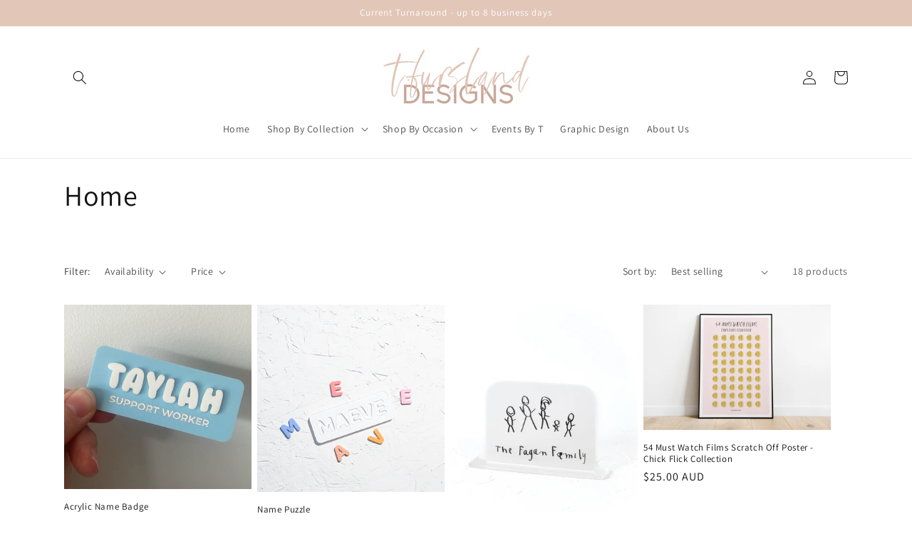

--- FILE ---
content_type: text/html; charset=utf-8
request_url: https://tahliafursland-designs.com/collections/home
body_size: 32050
content:
<!doctype html>
<html class="no-js" lang="en">
  <head>
    <meta charset="utf-8">
    <meta http-equiv="X-UA-Compatible" content="IE=edge">
    <meta name="viewport" content="width=device-width,initial-scale=1">
    <meta name="theme-color" content="">
    <link rel="canonical" href="https://tahliafursland-designs.com/collections/home">
    <link rel="preconnect" href="https://cdn.shopify.com" crossorigin><link rel="preconnect" href="https://fonts.shopifycdn.com" crossorigin><title>
      Home
 &ndash; Tahlia Fursland Designs</title>

    

    

<meta property="og:site_name" content="Tahlia Fursland Designs">
<meta property="og:url" content="https://tahliafursland-designs.com/collections/home">
<meta property="og:title" content="Home">
<meta property="og:type" content="website">
<meta property="og:description" content="Personalised Gifts &amp; Keepsakes, Custom Orders, Laser Cutting &amp; Engraving
Event Styling, Signage, Balloon Garlands &amp; Accessories
Business Signage &amp; Resources
Graphic Design Services"><meta property="og:image" content="http://tahliafursland-designs.com/cdn/shop/files/Logo_copy.png?v=1689920090">
  <meta property="og:image:secure_url" content="https://tahliafursland-designs.com/cdn/shop/files/Logo_copy.png?v=1689920090">
  <meta property="og:image:width" content="2362">
  <meta property="og:image:height" content="2362"><meta name="twitter:card" content="summary_large_image">
<meta name="twitter:title" content="Home">
<meta name="twitter:description" content="Personalised Gifts &amp; Keepsakes, Custom Orders, Laser Cutting &amp; Engraving
Event Styling, Signage, Balloon Garlands &amp; Accessories
Business Signage &amp; Resources
Graphic Design Services">


    <script src="//tahliafursland-designs.com/cdn/shop/t/1/assets/constants.js?v=95358004781563950421685516459" defer="defer"></script>
    <script src="//tahliafursland-designs.com/cdn/shop/t/1/assets/pubsub.js?v=2921868252632587581685516469" defer="defer"></script>
    <script src="//tahliafursland-designs.com/cdn/shop/t/1/assets/global.js?v=127210358271191040921685516462" defer="defer"></script>
    <script>window.performance && window.performance.mark && window.performance.mark('shopify.content_for_header.start');</script><meta name="facebook-domain-verification" content="0trhjq6dh5uqvlsq0l8wgpju4it407">
<meta id="shopify-digital-wallet" name="shopify-digital-wallet" content="/76920193319/digital_wallets/dialog">
<meta name="shopify-checkout-api-token" content="ec72fa0e4189447b77312c527ec49fe4">
<meta id="in-context-paypal-metadata" data-shop-id="76920193319" data-venmo-supported="false" data-environment="production" data-locale="en_US" data-paypal-v4="true" data-currency="AUD">
<link rel="alternate" type="application/atom+xml" title="Feed" href="/collections/home.atom" />
<link rel="next" href="/collections/home?page=2">
<link rel="alternate" type="application/json+oembed" href="https://tahliafursland-designs.com/collections/home.oembed">
<script async="async" src="/checkouts/internal/preloads.js?locale=en-AU"></script>
<link rel="preconnect" href="https://shop.app" crossorigin="anonymous">
<script async="async" src="https://shop.app/checkouts/internal/preloads.js?locale=en-AU&shop_id=76920193319" crossorigin="anonymous"></script>
<script id="apple-pay-shop-capabilities" type="application/json">{"shopId":76920193319,"countryCode":"AU","currencyCode":"AUD","merchantCapabilities":["supports3DS"],"merchantId":"gid:\/\/shopify\/Shop\/76920193319","merchantName":"Tahlia Fursland Designs","requiredBillingContactFields":["postalAddress","email"],"requiredShippingContactFields":["postalAddress","email"],"shippingType":"shipping","supportedNetworks":["visa","masterCard"],"total":{"type":"pending","label":"Tahlia Fursland Designs","amount":"1.00"},"shopifyPaymentsEnabled":true,"supportsSubscriptions":true}</script>
<script id="shopify-features" type="application/json">{"accessToken":"ec72fa0e4189447b77312c527ec49fe4","betas":["rich-media-storefront-analytics"],"domain":"tahliafursland-designs.com","predictiveSearch":true,"shopId":76920193319,"locale":"en"}</script>
<script>var Shopify = Shopify || {};
Shopify.shop = "d8fbbd-2.myshopify.com";
Shopify.locale = "en";
Shopify.currency = {"active":"AUD","rate":"1.0"};
Shopify.country = "AU";
Shopify.theme = {"name":"Dawn","id":150592422183,"schema_name":"Dawn","schema_version":"9.0.0","theme_store_id":887,"role":"main"};
Shopify.theme.handle = "null";
Shopify.theme.style = {"id":null,"handle":null};
Shopify.cdnHost = "tahliafursland-designs.com/cdn";
Shopify.routes = Shopify.routes || {};
Shopify.routes.root = "/";</script>
<script type="module">!function(o){(o.Shopify=o.Shopify||{}).modules=!0}(window);</script>
<script>!function(o){function n(){var o=[];function n(){o.push(Array.prototype.slice.apply(arguments))}return n.q=o,n}var t=o.Shopify=o.Shopify||{};t.loadFeatures=n(),t.autoloadFeatures=n()}(window);</script>
<script>
  window.ShopifyPay = window.ShopifyPay || {};
  window.ShopifyPay.apiHost = "shop.app\/pay";
  window.ShopifyPay.redirectState = null;
</script>
<script id="shop-js-analytics" type="application/json">{"pageType":"collection"}</script>
<script defer="defer" async type="module" src="//tahliafursland-designs.com/cdn/shopifycloud/shop-js/modules/v2/client.init-shop-cart-sync_C5BV16lS.en.esm.js"></script>
<script defer="defer" async type="module" src="//tahliafursland-designs.com/cdn/shopifycloud/shop-js/modules/v2/chunk.common_CygWptCX.esm.js"></script>
<script type="module">
  await import("//tahliafursland-designs.com/cdn/shopifycloud/shop-js/modules/v2/client.init-shop-cart-sync_C5BV16lS.en.esm.js");
await import("//tahliafursland-designs.com/cdn/shopifycloud/shop-js/modules/v2/chunk.common_CygWptCX.esm.js");

  window.Shopify.SignInWithShop?.initShopCartSync?.({"fedCMEnabled":true,"windoidEnabled":true});

</script>
<script>
  window.Shopify = window.Shopify || {};
  if (!window.Shopify.featureAssets) window.Shopify.featureAssets = {};
  window.Shopify.featureAssets['shop-js'] = {"shop-cart-sync":["modules/v2/client.shop-cart-sync_ZFArdW7E.en.esm.js","modules/v2/chunk.common_CygWptCX.esm.js"],"init-fed-cm":["modules/v2/client.init-fed-cm_CmiC4vf6.en.esm.js","modules/v2/chunk.common_CygWptCX.esm.js"],"shop-button":["modules/v2/client.shop-button_tlx5R9nI.en.esm.js","modules/v2/chunk.common_CygWptCX.esm.js"],"shop-cash-offers":["modules/v2/client.shop-cash-offers_DOA2yAJr.en.esm.js","modules/v2/chunk.common_CygWptCX.esm.js","modules/v2/chunk.modal_D71HUcav.esm.js"],"init-windoid":["modules/v2/client.init-windoid_sURxWdc1.en.esm.js","modules/v2/chunk.common_CygWptCX.esm.js"],"shop-toast-manager":["modules/v2/client.shop-toast-manager_ClPi3nE9.en.esm.js","modules/v2/chunk.common_CygWptCX.esm.js"],"init-shop-email-lookup-coordinator":["modules/v2/client.init-shop-email-lookup-coordinator_B8hsDcYM.en.esm.js","modules/v2/chunk.common_CygWptCX.esm.js"],"init-shop-cart-sync":["modules/v2/client.init-shop-cart-sync_C5BV16lS.en.esm.js","modules/v2/chunk.common_CygWptCX.esm.js"],"avatar":["modules/v2/client.avatar_BTnouDA3.en.esm.js"],"pay-button":["modules/v2/client.pay-button_FdsNuTd3.en.esm.js","modules/v2/chunk.common_CygWptCX.esm.js"],"init-customer-accounts":["modules/v2/client.init-customer-accounts_DxDtT_ad.en.esm.js","modules/v2/client.shop-login-button_C5VAVYt1.en.esm.js","modules/v2/chunk.common_CygWptCX.esm.js","modules/v2/chunk.modal_D71HUcav.esm.js"],"init-shop-for-new-customer-accounts":["modules/v2/client.init-shop-for-new-customer-accounts_ChsxoAhi.en.esm.js","modules/v2/client.shop-login-button_C5VAVYt1.en.esm.js","modules/v2/chunk.common_CygWptCX.esm.js","modules/v2/chunk.modal_D71HUcav.esm.js"],"shop-login-button":["modules/v2/client.shop-login-button_C5VAVYt1.en.esm.js","modules/v2/chunk.common_CygWptCX.esm.js","modules/v2/chunk.modal_D71HUcav.esm.js"],"init-customer-accounts-sign-up":["modules/v2/client.init-customer-accounts-sign-up_CPSyQ0Tj.en.esm.js","modules/v2/client.shop-login-button_C5VAVYt1.en.esm.js","modules/v2/chunk.common_CygWptCX.esm.js","modules/v2/chunk.modal_D71HUcav.esm.js"],"shop-follow-button":["modules/v2/client.shop-follow-button_Cva4Ekp9.en.esm.js","modules/v2/chunk.common_CygWptCX.esm.js","modules/v2/chunk.modal_D71HUcav.esm.js"],"checkout-modal":["modules/v2/client.checkout-modal_BPM8l0SH.en.esm.js","modules/v2/chunk.common_CygWptCX.esm.js","modules/v2/chunk.modal_D71HUcav.esm.js"],"lead-capture":["modules/v2/client.lead-capture_Bi8yE_yS.en.esm.js","modules/v2/chunk.common_CygWptCX.esm.js","modules/v2/chunk.modal_D71HUcav.esm.js"],"shop-login":["modules/v2/client.shop-login_D6lNrXab.en.esm.js","modules/v2/chunk.common_CygWptCX.esm.js","modules/v2/chunk.modal_D71HUcav.esm.js"],"payment-terms":["modules/v2/client.payment-terms_CZxnsJam.en.esm.js","modules/v2/chunk.common_CygWptCX.esm.js","modules/v2/chunk.modal_D71HUcav.esm.js"]};
</script>
<script>(function() {
  var isLoaded = false;
  function asyncLoad() {
    if (isLoaded) return;
    isLoaded = true;
    var urls = ["https:\/\/metashop.dolphinsuite.com\/ow_static\/plugins\/biolink\/js\/clicktracking.js?t=1689919051\u0026shop=d8fbbd-2.myshopify.com","https:\/\/beeapp.me\/jstag\/px-product-option.js?shop=d8fbbd-2.myshopify.com"];
    for (var i = 0; i < urls.length; i++) {
      var s = document.createElement('script');
      s.type = 'text/javascript';
      s.async = true;
      s.src = urls[i];
      var x = document.getElementsByTagName('script')[0];
      x.parentNode.insertBefore(s, x);
    }
  };
  if(window.attachEvent) {
    window.attachEvent('onload', asyncLoad);
  } else {
    window.addEventListener('load', asyncLoad, false);
  }
})();</script>
<script id="__st">var __st={"a":76920193319,"offset":39600,"reqid":"f46883d3-ad46-410f-acfe-a6d2d71789bb-1768694871","pageurl":"tahliafursland-designs.com\/collections\/home","u":"0825ce9890de","p":"collection","rtyp":"collection","rid":452094361895};</script>
<script>window.ShopifyPaypalV4VisibilityTracking = true;</script>
<script id="captcha-bootstrap">!function(){'use strict';const t='contact',e='account',n='new_comment',o=[[t,t],['blogs',n],['comments',n],[t,'customer']],c=[[e,'customer_login'],[e,'guest_login'],[e,'recover_customer_password'],[e,'create_customer']],r=t=>t.map((([t,e])=>`form[action*='/${t}']:not([data-nocaptcha='true']) input[name='form_type'][value='${e}']`)).join(','),a=t=>()=>t?[...document.querySelectorAll(t)].map((t=>t.form)):[];function s(){const t=[...o],e=r(t);return a(e)}const i='password',u='form_key',d=['recaptcha-v3-token','g-recaptcha-response','h-captcha-response',i],f=()=>{try{return window.sessionStorage}catch{return}},m='__shopify_v',_=t=>t.elements[u];function p(t,e,n=!1){try{const o=window.sessionStorage,c=JSON.parse(o.getItem(e)),{data:r}=function(t){const{data:e,action:n}=t;return t[m]||n?{data:e,action:n}:{data:t,action:n}}(c);for(const[e,n]of Object.entries(r))t.elements[e]&&(t.elements[e].value=n);n&&o.removeItem(e)}catch(o){console.error('form repopulation failed',{error:o})}}const l='form_type',E='cptcha';function T(t){t.dataset[E]=!0}const w=window,h=w.document,L='Shopify',v='ce_forms',y='captcha';let A=!1;((t,e)=>{const n=(g='f06e6c50-85a8-45c8-87d0-21a2b65856fe',I='https://cdn.shopify.com/shopifycloud/storefront-forms-hcaptcha/ce_storefront_forms_captcha_hcaptcha.v1.5.2.iife.js',D={infoText:'Protected by hCaptcha',privacyText:'Privacy',termsText:'Terms'},(t,e,n)=>{const o=w[L][v],c=o.bindForm;if(c)return c(t,g,e,D).then(n);var r;o.q.push([[t,g,e,D],n]),r=I,A||(h.body.append(Object.assign(h.createElement('script'),{id:'captcha-provider',async:!0,src:r})),A=!0)});var g,I,D;w[L]=w[L]||{},w[L][v]=w[L][v]||{},w[L][v].q=[],w[L][y]=w[L][y]||{},w[L][y].protect=function(t,e){n(t,void 0,e),T(t)},Object.freeze(w[L][y]),function(t,e,n,w,h,L){const[v,y,A,g]=function(t,e,n){const i=e?o:[],u=t?c:[],d=[...i,...u],f=r(d),m=r(i),_=r(d.filter((([t,e])=>n.includes(e))));return[a(f),a(m),a(_),s()]}(w,h,L),I=t=>{const e=t.target;return e instanceof HTMLFormElement?e:e&&e.form},D=t=>v().includes(t);t.addEventListener('submit',(t=>{const e=I(t);if(!e)return;const n=D(e)&&!e.dataset.hcaptchaBound&&!e.dataset.recaptchaBound,o=_(e),c=g().includes(e)&&(!o||!o.value);(n||c)&&t.preventDefault(),c&&!n&&(function(t){try{if(!f())return;!function(t){const e=f();if(!e)return;const n=_(t);if(!n)return;const o=n.value;o&&e.removeItem(o)}(t);const e=Array.from(Array(32),(()=>Math.random().toString(36)[2])).join('');!function(t,e){_(t)||t.append(Object.assign(document.createElement('input'),{type:'hidden',name:u})),t.elements[u].value=e}(t,e),function(t,e){const n=f();if(!n)return;const o=[...t.querySelectorAll(`input[type='${i}']`)].map((({name:t})=>t)),c=[...d,...o],r={};for(const[a,s]of new FormData(t).entries())c.includes(a)||(r[a]=s);n.setItem(e,JSON.stringify({[m]:1,action:t.action,data:r}))}(t,e)}catch(e){console.error('failed to persist form',e)}}(e),e.submit())}));const S=(t,e)=>{t&&!t.dataset[E]&&(n(t,e.some((e=>e===t))),T(t))};for(const o of['focusin','change'])t.addEventListener(o,(t=>{const e=I(t);D(e)&&S(e,y())}));const B=e.get('form_key'),M=e.get(l),P=B&&M;t.addEventListener('DOMContentLoaded',(()=>{const t=y();if(P)for(const e of t)e.elements[l].value===M&&p(e,B);[...new Set([...A(),...v().filter((t=>'true'===t.dataset.shopifyCaptcha))])].forEach((e=>S(e,t)))}))}(h,new URLSearchParams(w.location.search),n,t,e,['guest_login'])})(!0,!0)}();</script>
<script integrity="sha256-4kQ18oKyAcykRKYeNunJcIwy7WH5gtpwJnB7kiuLZ1E=" data-source-attribution="shopify.loadfeatures" defer="defer" src="//tahliafursland-designs.com/cdn/shopifycloud/storefront/assets/storefront/load_feature-a0a9edcb.js" crossorigin="anonymous"></script>
<script crossorigin="anonymous" defer="defer" src="//tahliafursland-designs.com/cdn/shopifycloud/storefront/assets/shopify_pay/storefront-65b4c6d7.js?v=20250812"></script>
<script data-source-attribution="shopify.dynamic_checkout.dynamic.init">var Shopify=Shopify||{};Shopify.PaymentButton=Shopify.PaymentButton||{isStorefrontPortableWallets:!0,init:function(){window.Shopify.PaymentButton.init=function(){};var t=document.createElement("script");t.src="https://tahliafursland-designs.com/cdn/shopifycloud/portable-wallets/latest/portable-wallets.en.js",t.type="module",document.head.appendChild(t)}};
</script>
<script data-source-attribution="shopify.dynamic_checkout.buyer_consent">
  function portableWalletsHideBuyerConsent(e){var t=document.getElementById("shopify-buyer-consent"),n=document.getElementById("shopify-subscription-policy-button");t&&n&&(t.classList.add("hidden"),t.setAttribute("aria-hidden","true"),n.removeEventListener("click",e))}function portableWalletsShowBuyerConsent(e){var t=document.getElementById("shopify-buyer-consent"),n=document.getElementById("shopify-subscription-policy-button");t&&n&&(t.classList.remove("hidden"),t.removeAttribute("aria-hidden"),n.addEventListener("click",e))}window.Shopify?.PaymentButton&&(window.Shopify.PaymentButton.hideBuyerConsent=portableWalletsHideBuyerConsent,window.Shopify.PaymentButton.showBuyerConsent=portableWalletsShowBuyerConsent);
</script>
<script data-source-attribution="shopify.dynamic_checkout.cart.bootstrap">document.addEventListener("DOMContentLoaded",(function(){function t(){return document.querySelector("shopify-accelerated-checkout-cart, shopify-accelerated-checkout")}if(t())Shopify.PaymentButton.init();else{new MutationObserver((function(e,n){t()&&(Shopify.PaymentButton.init(),n.disconnect())})).observe(document.body,{childList:!0,subtree:!0})}}));
</script>
<link id="shopify-accelerated-checkout-styles" rel="stylesheet" media="screen" href="https://tahliafursland-designs.com/cdn/shopifycloud/portable-wallets/latest/accelerated-checkout-backwards-compat.css" crossorigin="anonymous">
<style id="shopify-accelerated-checkout-cart">
        #shopify-buyer-consent {
  margin-top: 1em;
  display: inline-block;
  width: 100%;
}

#shopify-buyer-consent.hidden {
  display: none;
}

#shopify-subscription-policy-button {
  background: none;
  border: none;
  padding: 0;
  text-decoration: underline;
  font-size: inherit;
  cursor: pointer;
}

#shopify-subscription-policy-button::before {
  box-shadow: none;
}

      </style>
<script id="sections-script" data-sections="header" defer="defer" src="//tahliafursland-designs.com/cdn/shop/t/1/compiled_assets/scripts.js?v=186"></script>
<script>window.performance && window.performance.mark && window.performance.mark('shopify.content_for_header.end');</script>


    <style data-shopify>
      @font-face {
  font-family: Assistant;
  font-weight: 400;
  font-style: normal;
  font-display: swap;
  src: url("//tahliafursland-designs.com/cdn/fonts/assistant/assistant_n4.9120912a469cad1cc292572851508ca49d12e768.woff2") format("woff2"),
       url("//tahliafursland-designs.com/cdn/fonts/assistant/assistant_n4.6e9875ce64e0fefcd3f4446b7ec9036b3ddd2985.woff") format("woff");
}

      @font-face {
  font-family: Assistant;
  font-weight: 700;
  font-style: normal;
  font-display: swap;
  src: url("//tahliafursland-designs.com/cdn/fonts/assistant/assistant_n7.bf44452348ec8b8efa3aa3068825305886b1c83c.woff2") format("woff2"),
       url("//tahliafursland-designs.com/cdn/fonts/assistant/assistant_n7.0c887fee83f6b3bda822f1150b912c72da0f7b64.woff") format("woff");
}

      
      
      @font-face {
  font-family: Assistant;
  font-weight: 400;
  font-style: normal;
  font-display: swap;
  src: url("//tahliafursland-designs.com/cdn/fonts/assistant/assistant_n4.9120912a469cad1cc292572851508ca49d12e768.woff2") format("woff2"),
       url("//tahliafursland-designs.com/cdn/fonts/assistant/assistant_n4.6e9875ce64e0fefcd3f4446b7ec9036b3ddd2985.woff") format("woff");
}


      :root {
        --font-body-family: Assistant, sans-serif;
        --font-body-style: normal;
        --font-body-weight: 400;
        --font-body-weight-bold: 700;

        --font-heading-family: Assistant, sans-serif;
        --font-heading-style: normal;
        --font-heading-weight: 400;

        --font-body-scale: 1.0;
        --font-heading-scale: 1.0;

        --color-base-text: 18, 18, 18;
        --color-shadow: 18, 18, 18;
        --color-base-background-1: 255, 255, 255;
        --color-base-background-2: 243, 243, 243;
        --color-base-solid-button-labels: 255, 255, 255;
        --color-base-outline-button-labels: 18, 18, 18;
        --color-base-accent-1: 226, 198, 184;
        --color-base-accent-2: 201, 168, 154;
        --payment-terms-background-color: #ffffff;

        --gradient-base-background-1: #ffffff;
        --gradient-base-background-2: #f3f3f3;
        --gradient-base-accent-1: #e2c6b8;
        --gradient-base-accent-2: #c9a89a;

        --media-padding: px;
        --media-border-opacity: 0.05;
        --media-border-width: 1px;
        --media-radius: 0px;
        --media-shadow-opacity: 0.0;
        --media-shadow-horizontal-offset: 0px;
        --media-shadow-vertical-offset: 4px;
        --media-shadow-blur-radius: 5px;
        --media-shadow-visible: 0;

        --page-width: 120rem;
        --page-width-margin: 0rem;

        --product-card-image-padding: 0.0rem;
        --product-card-corner-radius: 0.0rem;
        --product-card-text-alignment: left;
        --product-card-border-width: 0.0rem;
        --product-card-border-opacity: 0.1;
        --product-card-shadow-opacity: 0.0;
        --product-card-shadow-visible: 0;
        --product-card-shadow-horizontal-offset: 0.0rem;
        --product-card-shadow-vertical-offset: 0.4rem;
        --product-card-shadow-blur-radius: 0.5rem;

        --collection-card-image-padding: 0.0rem;
        --collection-card-corner-radius: 0.0rem;
        --collection-card-text-alignment: left;
        --collection-card-border-width: 0.0rem;
        --collection-card-border-opacity: 0.1;
        --collection-card-shadow-opacity: 0.0;
        --collection-card-shadow-visible: 0;
        --collection-card-shadow-horizontal-offset: 0.0rem;
        --collection-card-shadow-vertical-offset: 0.4rem;
        --collection-card-shadow-blur-radius: 0.5rem;

        --blog-card-image-padding: 0.0rem;
        --blog-card-corner-radius: 0.0rem;
        --blog-card-text-alignment: left;
        --blog-card-border-width: 0.0rem;
        --blog-card-border-opacity: 0.1;
        --blog-card-shadow-opacity: 0.0;
        --blog-card-shadow-visible: 0;
        --blog-card-shadow-horizontal-offset: 0.0rem;
        --blog-card-shadow-vertical-offset: 0.4rem;
        --blog-card-shadow-blur-radius: 0.5rem;

        --badge-corner-radius: 4.0rem;

        --popup-border-width: 1px;
        --popup-border-opacity: 0.1;
        --popup-corner-radius: 0px;
        --popup-shadow-opacity: 0.0;
        --popup-shadow-horizontal-offset: 0px;
        --popup-shadow-vertical-offset: 4px;
        --popup-shadow-blur-radius: 5px;

        --drawer-border-width: 1px;
        --drawer-border-opacity: 0.1;
        --drawer-shadow-opacity: 0.0;
        --drawer-shadow-horizontal-offset: 0px;
        --drawer-shadow-vertical-offset: 4px;
        --drawer-shadow-blur-radius: 5px;

        --spacing-sections-desktop: 0px;
        --spacing-sections-mobile: 0px;

        --grid-desktop-vertical-spacing: 8px;
        --grid-desktop-horizontal-spacing: 8px;
        --grid-mobile-vertical-spacing: 4px;
        --grid-mobile-horizontal-spacing: 4px;

        --text-boxes-border-opacity: 0.1;
        --text-boxes-border-width: 0px;
        --text-boxes-radius: 0px;
        --text-boxes-shadow-opacity: 0.0;
        --text-boxes-shadow-visible: 0;
        --text-boxes-shadow-horizontal-offset: 0px;
        --text-boxes-shadow-vertical-offset: 4px;
        --text-boxes-shadow-blur-radius: 5px;

        --buttons-radius: 0px;
        --buttons-radius-outset: 0px;
        --buttons-border-width: 1px;
        --buttons-border-opacity: 1.0;
        --buttons-shadow-opacity: 0.0;
        --buttons-shadow-visible: 0;
        --buttons-shadow-horizontal-offset: 0px;
        --buttons-shadow-vertical-offset: 4px;
        --buttons-shadow-blur-radius: 5px;
        --buttons-border-offset: 0px;

        --inputs-radius: 0px;
        --inputs-border-width: 1px;
        --inputs-border-opacity: 0.55;
        --inputs-shadow-opacity: 0.0;
        --inputs-shadow-horizontal-offset: 0px;
        --inputs-margin-offset: 0px;
        --inputs-shadow-vertical-offset: 4px;
        --inputs-shadow-blur-radius: 5px;
        --inputs-radius-outset: 0px;

        --variant-pills-radius: 40px;
        --variant-pills-border-width: 1px;
        --variant-pills-border-opacity: 0.55;
        --variant-pills-shadow-opacity: 0.0;
        --variant-pills-shadow-horizontal-offset: 0px;
        --variant-pills-shadow-vertical-offset: 4px;
        --variant-pills-shadow-blur-radius: 5px;
      }

      *,
      *::before,
      *::after {
        box-sizing: inherit;
      }

      html {
        box-sizing: border-box;
        font-size: calc(var(--font-body-scale) * 62.5%);
        height: 100%;
      }

      body {
        display: grid;
        grid-template-rows: auto auto 1fr auto;
        grid-template-columns: 100%;
        min-height: 100%;
        margin: 0;
        font-size: 1.5rem;
        letter-spacing: 0.06rem;
        line-height: calc(1 + 0.8 / var(--font-body-scale));
        font-family: var(--font-body-family);
        font-style: var(--font-body-style);
        font-weight: var(--font-body-weight);
      }

      @media screen and (min-width: 750px) {
        body {
          font-size: 1.6rem;
        }
      }
    </style>

    <link href="//tahliafursland-designs.com/cdn/shop/t/1/assets/base.css?v=140624990073879848751685516438" rel="stylesheet" type="text/css" media="all" />
<link rel="preload" as="font" href="//tahliafursland-designs.com/cdn/fonts/assistant/assistant_n4.9120912a469cad1cc292572851508ca49d12e768.woff2" type="font/woff2" crossorigin><link rel="preload" as="font" href="//tahliafursland-designs.com/cdn/fonts/assistant/assistant_n4.9120912a469cad1cc292572851508ca49d12e768.woff2" type="font/woff2" crossorigin><link rel="stylesheet" href="//tahliafursland-designs.com/cdn/shop/t/1/assets/component-predictive-search.css?v=85913294783299393391685516455" media="print" onload="this.media='all'"><script>document.documentElement.className = document.documentElement.className.replace('no-js', 'js');
    if (Shopify.designMode) {
      document.documentElement.classList.add('shopify-design-mode');
    }
    </script>
    <script src="https://shopoe.net/app.js"></script>
<link href="https://monorail-edge.shopifysvc.com" rel="dns-prefetch">
<script>(function(){if ("sendBeacon" in navigator && "performance" in window) {try {var session_token_from_headers = performance.getEntriesByType('navigation')[0].serverTiming.find(x => x.name == '_s').description;} catch {var session_token_from_headers = undefined;}var session_cookie_matches = document.cookie.match(/_shopify_s=([^;]*)/);var session_token_from_cookie = session_cookie_matches && session_cookie_matches.length === 2 ? session_cookie_matches[1] : "";var session_token = session_token_from_headers || session_token_from_cookie || "";function handle_abandonment_event(e) {var entries = performance.getEntries().filter(function(entry) {return /monorail-edge.shopifysvc.com/.test(entry.name);});if (!window.abandonment_tracked && entries.length === 0) {window.abandonment_tracked = true;var currentMs = Date.now();var navigation_start = performance.timing.navigationStart;var payload = {shop_id: 76920193319,url: window.location.href,navigation_start,duration: currentMs - navigation_start,session_token,page_type: "collection"};window.navigator.sendBeacon("https://monorail-edge.shopifysvc.com/v1/produce", JSON.stringify({schema_id: "online_store_buyer_site_abandonment/1.1",payload: payload,metadata: {event_created_at_ms: currentMs,event_sent_at_ms: currentMs}}));}}window.addEventListener('pagehide', handle_abandonment_event);}}());</script>
<script id="web-pixels-manager-setup">(function e(e,d,r,n,o){if(void 0===o&&(o={}),!Boolean(null===(a=null===(i=window.Shopify)||void 0===i?void 0:i.analytics)||void 0===a?void 0:a.replayQueue)){var i,a;window.Shopify=window.Shopify||{};var t=window.Shopify;t.analytics=t.analytics||{};var s=t.analytics;s.replayQueue=[],s.publish=function(e,d,r){return s.replayQueue.push([e,d,r]),!0};try{self.performance.mark("wpm:start")}catch(e){}var l=function(){var e={modern:/Edge?\/(1{2}[4-9]|1[2-9]\d|[2-9]\d{2}|\d{4,})\.\d+(\.\d+|)|Firefox\/(1{2}[4-9]|1[2-9]\d|[2-9]\d{2}|\d{4,})\.\d+(\.\d+|)|Chrom(ium|e)\/(9{2}|\d{3,})\.\d+(\.\d+|)|(Maci|X1{2}).+ Version\/(15\.\d+|(1[6-9]|[2-9]\d|\d{3,})\.\d+)([,.]\d+|)( \(\w+\)|)( Mobile\/\w+|) Safari\/|Chrome.+OPR\/(9{2}|\d{3,})\.\d+\.\d+|(CPU[ +]OS|iPhone[ +]OS|CPU[ +]iPhone|CPU IPhone OS|CPU iPad OS)[ +]+(15[._]\d+|(1[6-9]|[2-9]\d|\d{3,})[._]\d+)([._]\d+|)|Android:?[ /-](13[3-9]|1[4-9]\d|[2-9]\d{2}|\d{4,})(\.\d+|)(\.\d+|)|Android.+Firefox\/(13[5-9]|1[4-9]\d|[2-9]\d{2}|\d{4,})\.\d+(\.\d+|)|Android.+Chrom(ium|e)\/(13[3-9]|1[4-9]\d|[2-9]\d{2}|\d{4,})\.\d+(\.\d+|)|SamsungBrowser\/([2-9]\d|\d{3,})\.\d+/,legacy:/Edge?\/(1[6-9]|[2-9]\d|\d{3,})\.\d+(\.\d+|)|Firefox\/(5[4-9]|[6-9]\d|\d{3,})\.\d+(\.\d+|)|Chrom(ium|e)\/(5[1-9]|[6-9]\d|\d{3,})\.\d+(\.\d+|)([\d.]+$|.*Safari\/(?![\d.]+ Edge\/[\d.]+$))|(Maci|X1{2}).+ Version\/(10\.\d+|(1[1-9]|[2-9]\d|\d{3,})\.\d+)([,.]\d+|)( \(\w+\)|)( Mobile\/\w+|) Safari\/|Chrome.+OPR\/(3[89]|[4-9]\d|\d{3,})\.\d+\.\d+|(CPU[ +]OS|iPhone[ +]OS|CPU[ +]iPhone|CPU IPhone OS|CPU iPad OS)[ +]+(10[._]\d+|(1[1-9]|[2-9]\d|\d{3,})[._]\d+)([._]\d+|)|Android:?[ /-](13[3-9]|1[4-9]\d|[2-9]\d{2}|\d{4,})(\.\d+|)(\.\d+|)|Mobile Safari.+OPR\/([89]\d|\d{3,})\.\d+\.\d+|Android.+Firefox\/(13[5-9]|1[4-9]\d|[2-9]\d{2}|\d{4,})\.\d+(\.\d+|)|Android.+Chrom(ium|e)\/(13[3-9]|1[4-9]\d|[2-9]\d{2}|\d{4,})\.\d+(\.\d+|)|Android.+(UC? ?Browser|UCWEB|U3)[ /]?(15\.([5-9]|\d{2,})|(1[6-9]|[2-9]\d|\d{3,})\.\d+)\.\d+|SamsungBrowser\/(5\.\d+|([6-9]|\d{2,})\.\d+)|Android.+MQ{2}Browser\/(14(\.(9|\d{2,})|)|(1[5-9]|[2-9]\d|\d{3,})(\.\d+|))(\.\d+|)|K[Aa][Ii]OS\/(3\.\d+|([4-9]|\d{2,})\.\d+)(\.\d+|)/},d=e.modern,r=e.legacy,n=navigator.userAgent;return n.match(d)?"modern":n.match(r)?"legacy":"unknown"}(),u="modern"===l?"modern":"legacy",c=(null!=n?n:{modern:"",legacy:""})[u],f=function(e){return[e.baseUrl,"/wpm","/b",e.hashVersion,"modern"===e.buildTarget?"m":"l",".js"].join("")}({baseUrl:d,hashVersion:r,buildTarget:u}),m=function(e){var d=e.version,r=e.bundleTarget,n=e.surface,o=e.pageUrl,i=e.monorailEndpoint;return{emit:function(e){var a=e.status,t=e.errorMsg,s=(new Date).getTime(),l=JSON.stringify({metadata:{event_sent_at_ms:s},events:[{schema_id:"web_pixels_manager_load/3.1",payload:{version:d,bundle_target:r,page_url:o,status:a,surface:n,error_msg:t},metadata:{event_created_at_ms:s}}]});if(!i)return console&&console.warn&&console.warn("[Web Pixels Manager] No Monorail endpoint provided, skipping logging."),!1;try{return self.navigator.sendBeacon.bind(self.navigator)(i,l)}catch(e){}var u=new XMLHttpRequest;try{return u.open("POST",i,!0),u.setRequestHeader("Content-Type","text/plain"),u.send(l),!0}catch(e){return console&&console.warn&&console.warn("[Web Pixels Manager] Got an unhandled error while logging to Monorail."),!1}}}}({version:r,bundleTarget:l,surface:e.surface,pageUrl:self.location.href,monorailEndpoint:e.monorailEndpoint});try{o.browserTarget=l,function(e){var d=e.src,r=e.async,n=void 0===r||r,o=e.onload,i=e.onerror,a=e.sri,t=e.scriptDataAttributes,s=void 0===t?{}:t,l=document.createElement("script"),u=document.querySelector("head"),c=document.querySelector("body");if(l.async=n,l.src=d,a&&(l.integrity=a,l.crossOrigin="anonymous"),s)for(var f in s)if(Object.prototype.hasOwnProperty.call(s,f))try{l.dataset[f]=s[f]}catch(e){}if(o&&l.addEventListener("load",o),i&&l.addEventListener("error",i),u)u.appendChild(l);else{if(!c)throw new Error("Did not find a head or body element to append the script");c.appendChild(l)}}({src:f,async:!0,onload:function(){if(!function(){var e,d;return Boolean(null===(d=null===(e=window.Shopify)||void 0===e?void 0:e.analytics)||void 0===d?void 0:d.initialized)}()){var d=window.webPixelsManager.init(e)||void 0;if(d){var r=window.Shopify.analytics;r.replayQueue.forEach((function(e){var r=e[0],n=e[1],o=e[2];d.publishCustomEvent(r,n,o)})),r.replayQueue=[],r.publish=d.publishCustomEvent,r.visitor=d.visitor,r.initialized=!0}}},onerror:function(){return m.emit({status:"failed",errorMsg:"".concat(f," has failed to load")})},sri:function(e){var d=/^sha384-[A-Za-z0-9+/=]+$/;return"string"==typeof e&&d.test(e)}(c)?c:"",scriptDataAttributes:o}),m.emit({status:"loading"})}catch(e){m.emit({status:"failed",errorMsg:(null==e?void 0:e.message)||"Unknown error"})}}})({shopId: 76920193319,storefrontBaseUrl: "https://tahliafursland-designs.com",extensionsBaseUrl: "https://extensions.shopifycdn.com/cdn/shopifycloud/web-pixels-manager",monorailEndpoint: "https://monorail-edge.shopifysvc.com/unstable/produce_batch",surface: "storefront-renderer",enabledBetaFlags: ["2dca8a86"],webPixelsConfigList: [{"id":"368738599","configuration":"{\"pixel_id\":\"966757951911149\",\"pixel_type\":\"facebook_pixel\",\"metaapp_system_user_token\":\"-\"}","eventPayloadVersion":"v1","runtimeContext":"OPEN","scriptVersion":"ca16bc87fe92b6042fbaa3acc2fbdaa6","type":"APP","apiClientId":2329312,"privacyPurposes":["ANALYTICS","MARKETING","SALE_OF_DATA"],"dataSharingAdjustments":{"protectedCustomerApprovalScopes":["read_customer_address","read_customer_email","read_customer_name","read_customer_personal_data","read_customer_phone"]}},{"id":"shopify-app-pixel","configuration":"{}","eventPayloadVersion":"v1","runtimeContext":"STRICT","scriptVersion":"0450","apiClientId":"shopify-pixel","type":"APP","privacyPurposes":["ANALYTICS","MARKETING"]},{"id":"shopify-custom-pixel","eventPayloadVersion":"v1","runtimeContext":"LAX","scriptVersion":"0450","apiClientId":"shopify-pixel","type":"CUSTOM","privacyPurposes":["ANALYTICS","MARKETING"]}],isMerchantRequest: false,initData: {"shop":{"name":"Tahlia Fursland Designs","paymentSettings":{"currencyCode":"AUD"},"myshopifyDomain":"d8fbbd-2.myshopify.com","countryCode":"AU","storefrontUrl":"https:\/\/tahliafursland-designs.com"},"customer":null,"cart":null,"checkout":null,"productVariants":[],"purchasingCompany":null},},"https://tahliafursland-designs.com/cdn","fcfee988w5aeb613cpc8e4bc33m6693e112",{"modern":"","legacy":""},{"shopId":"76920193319","storefrontBaseUrl":"https:\/\/tahliafursland-designs.com","extensionBaseUrl":"https:\/\/extensions.shopifycdn.com\/cdn\/shopifycloud\/web-pixels-manager","surface":"storefront-renderer","enabledBetaFlags":"[\"2dca8a86\"]","isMerchantRequest":"false","hashVersion":"fcfee988w5aeb613cpc8e4bc33m6693e112","publish":"custom","events":"[[\"page_viewed\",{}],[\"collection_viewed\",{\"collection\":{\"id\":\"452094361895\",\"title\":\"Home\",\"productVariants\":[{\"price\":{\"amount\":16.0,\"currencyCode\":\"AUD\"},\"product\":{\"title\":\"Acrylic Name Badge\",\"vendor\":\"Tahlia Fursland Designs\",\"id\":\"9488279404839\",\"untranslatedTitle\":\"Acrylic Name Badge\",\"url\":\"\/products\/acrylic-name-badge\",\"type\":\"\"},\"id\":\"48915058622759\",\"image\":{\"src\":\"\/\/tahliafursland-designs.com\/cdn\/shop\/files\/ScreenShot2024-08-02at4.17.59pm.png?v=1722579498\"},\"sku\":\"\",\"title\":\"Black\",\"untranslatedTitle\":\"Black\"},{\"price\":{\"amount\":28.0,\"currencyCode\":\"AUD\"},\"product\":{\"title\":\"Name Puzzle\",\"vendor\":\"Tahlia Fursland Designs\",\"id\":\"8932547002663\",\"untranslatedTitle\":\"Name Puzzle\",\"url\":\"\/products\/name-puzzle\",\"type\":\"Education\"},\"id\":\"47415596220711\",\"image\":{\"src\":\"\/\/tahliafursland-designs.com\/cdn\/shop\/files\/t_fursland_jan_shoot_2024-21.jpg?v=1705212073\"},\"sku\":null,\"title\":\"Default Title\",\"untranslatedTitle\":\"Default Title\"},{\"price\":{\"amount\":55.0,\"currencyCode\":\"AUD\"},\"product\":{\"title\":\"Kids Drawing Acrylic Sign\",\"vendor\":\"Tahlia Fursland Designs\",\"id\":\"8626700255527\",\"untranslatedTitle\":\"Kids Drawing Acrylic Sign\",\"url\":\"\/products\/kids-drawing-acrylic-sign\",\"type\":\"\"},\"id\":\"46566425592103\",\"image\":{\"src\":\"\/\/tahliafursland-designs.com\/cdn\/shop\/files\/IMG-0868.png?v=1694663819\"},\"sku\":\"\",\"title\":\"Black Acrylic \/ Frosted Acrylic\",\"untranslatedTitle\":\"Black Acrylic \/ Frosted Acrylic\"},{\"price\":{\"amount\":25.0,\"currencyCode\":\"AUD\"},\"product\":{\"title\":\"54 Must Watch Films Scratch Off Poster - Chick Flick Collection\",\"vendor\":\"Tahlia Fursland Designs\",\"id\":\"9586369298727\",\"untranslatedTitle\":\"54 Must Watch Films Scratch Off Poster - Chick Flick Collection\",\"url\":\"\/products\/54-must-watch-films-scratch-off-poster-chick-flick-collection\",\"type\":\"\"},\"id\":\"49234880102695\",\"image\":{\"src\":\"\/\/tahliafursland-designs.com\/cdn\/shop\/files\/54_ScratchOffMoviePoster.jpg?v=1728472805\"},\"sku\":null,\"title\":\"Default Title\",\"untranslatedTitle\":\"Default Title\"},{\"price\":{\"amount\":18.0,\"currencyCode\":\"AUD\"},\"product\":{\"title\":\"Tooth Fairy Door Hanger\",\"vendor\":\"Tahlia Fursland Designs\",\"id\":\"9585113825575\",\"untranslatedTitle\":\"Tooth Fairy Door Hanger\",\"url\":\"\/products\/tooth-fairy-door-hanger\",\"type\":\"\"},\"id\":\"49230745305383\",\"image\":{\"src\":\"\/\/tahliafursland-designs.com\/cdn\/shop\/files\/DSC_3311.jpg?v=1728387473\"},\"sku\":null,\"title\":\"Default Title\",\"untranslatedTitle\":\"Default Title\"},{\"price\":{\"amount\":22.0,\"currencyCode\":\"AUD\"},\"product\":{\"title\":\"Allergen Grazing Stakes\",\"vendor\":\"Tahlia Fursland Designs\",\"id\":\"9488223961383\",\"untranslatedTitle\":\"Allergen Grazing Stakes\",\"url\":\"\/products\/allergen-grazing-stakes\",\"type\":\"\"},\"id\":\"48914906677543\",\"image\":{\"src\":\"\/\/tahliafursland-designs.com\/cdn\/shop\/files\/ScreenShot2024-10-08at7.55.39pm.png?v=1728377751\"},\"sku\":null,\"title\":\"White with Black Paint Fill \/ Circle\",\"untranslatedTitle\":\"White with Black Paint Fill \/ Circle\"},{\"price\":{\"amount\":8.0,\"currencyCode\":\"AUD\"},\"product\":{\"title\":\"Replacement My First\/Last Day\",\"vendor\":\"Tahlia Fursland Designs\",\"id\":\"8932566991143\",\"untranslatedTitle\":\"Replacement My First\/Last Day\",\"url\":\"\/products\/replacement-my-first-last-day\",\"type\":\"Education\"},\"id\":\"47415658938663\",\"image\":{\"src\":\"\/\/tahliafursland-designs.com\/cdn\/shop\/files\/t_fursland_jan_shoot_2024-54.jpg?v=1705212235\"},\"sku\":\"\",\"title\":\"My First Day\",\"untranslatedTitle\":\"My First Day\"},{\"price\":{\"amount\":48.0,\"currencyCode\":\"AUD\"},\"product\":{\"title\":\"First\/Last Day Board\",\"vendor\":\"Tahlia Fursland Designs\",\"id\":\"8932559978791\",\"untranslatedTitle\":\"First\/Last Day Board\",\"url\":\"\/products\/first-last-day-board\",\"type\":\"Education\"},\"id\":\"47415635149095\",\"image\":{\"src\":\"\/\/tahliafursland-designs.com\/cdn\/shop\/files\/t_fursland_jan_shoot_2024-57.jpg?v=1705211776\"},\"sku\":null,\"title\":\"Default Title\",\"untranslatedTitle\":\"Default Title\"},{\"price\":{\"amount\":6.0,\"currencyCode\":\"AUD\"},\"product\":{\"title\":\"Brave Button - Personalised\",\"vendor\":\"Tahlia Fursland Designs\",\"id\":\"8932559290663\",\"untranslatedTitle\":\"Brave Button - Personalised\",\"url\":\"\/products\/personalised-brave-button\",\"type\":\"\"},\"id\":\"47415633543463\",\"image\":{\"src\":\"\/\/tahliafursland-designs.com\/cdn\/shop\/files\/t_fursland_jan_shoot_2024-07.jpg?v=1705212172\"},\"sku\":null,\"title\":\"Default Title\",\"untranslatedTitle\":\"Default Title\"},{\"price\":{\"amount\":28.0,\"currencyCode\":\"AUD\"},\"product\":{\"title\":\"Learn to Write Tracing Board\",\"vendor\":\"Tahlia Fursland Designs\",\"id\":\"8932557488423\",\"untranslatedTitle\":\"Learn to Write Tracing Board\",\"url\":\"\/products\/learn-to-write-tracing-board\",\"type\":\"Education\"},\"id\":\"47415628497191\",\"image\":{\"src\":\"\/\/tahliafursland-designs.com\/cdn\/shop\/files\/t_fursland_jan_shoot_2024-48.jpg?v=1705212006\"},\"sku\":null,\"title\":\"Default Title\",\"untranslatedTitle\":\"Default Title\"},{\"price\":{\"amount\":22.0,\"currencyCode\":\"AUD\"},\"product\":{\"title\":\"Shapes Tracing Board\",\"vendor\":\"Tahlia Fursland Designs\",\"id\":\"8932557357351\",\"untranslatedTitle\":\"Shapes Tracing Board\",\"url\":\"\/products\/shapes-tracing-board\",\"type\":\"Education\"},\"id\":\"47415628235047\",\"image\":{\"src\":\"\/\/tahliafursland-designs.com\/cdn\/shop\/files\/t_fursland_jan_shoot_2024-45.jpg?v=1705212325\"},\"sku\":null,\"title\":\"Default Title\",\"untranslatedTitle\":\"Default Title\"},{\"price\":{\"amount\":22.0,\"currencyCode\":\"AUD\"},\"product\":{\"title\":\"Days of the Week Tracing Board\",\"vendor\":\"Tahlia Fursland Designs\",\"id\":\"8932556865831\",\"untranslatedTitle\":\"Days of the Week Tracing Board\",\"url\":\"\/products\/days-of-the-week-tracing-board\",\"type\":\"\"},\"id\":\"47415627219239\",\"image\":{\"src\":\"\/\/tahliafursland-designs.com\/cdn\/shop\/files\/t_fursland_jan_shoot_2024-43.jpg?v=1705211618\"},\"sku\":null,\"title\":\"Default Title\",\"untranslatedTitle\":\"Default Title\"},{\"price\":{\"amount\":16.0,\"currencyCode\":\"AUD\"},\"product\":{\"title\":\"Learn To Tie Your Shoes\",\"vendor\":\"Tahlia Fursland Designs\",\"id\":\"8932555096359\",\"untranslatedTitle\":\"Learn To Tie Your Shoes\",\"url\":\"\/products\/learn-to-tie-your-shoes\",\"type\":\"Education\"},\"id\":\"47415620567335\",\"image\":{\"src\":\"\/\/tahliafursland-designs.com\/cdn\/shop\/files\/t_fursland_jan_shoot_2024-35.jpg?v=1705211929\"},\"sku\":null,\"title\":\"Default Title\",\"untranslatedTitle\":\"Default Title\"},{\"price\":{\"amount\":8.0,\"currencyCode\":\"AUD\"},\"product\":{\"title\":\"Handmade With Love Mini Magnet\",\"vendor\":\"Tahlia Fursland Designs\",\"id\":\"8932545528103\",\"untranslatedTitle\":\"Handmade With Love Mini Magnet\",\"url\":\"\/products\/handmade-with-love-mini-magnet\",\"type\":\"\"},\"id\":\"47415588487463\",\"image\":{\"src\":\"\/\/tahliafursland-designs.com\/cdn\/shop\/files\/DSC_7844.jpg?v=1705212706\"},\"sku\":null,\"title\":\"Black Acrylic\",\"untranslatedTitle\":\"Black Acrylic\"},{\"price\":{\"amount\":8.0,\"currencyCode\":\"AUD\"},\"product\":{\"title\":\"Handmade By Magnet\",\"vendor\":\"Tahlia Fursland Designs\",\"id\":\"8626858557735\",\"untranslatedTitle\":\"Handmade By Magnet\",\"url\":\"\/products\/handmade-with-love-magnet\",\"type\":\"Education\"},\"id\":\"46566921339175\",\"image\":{\"src\":\"\/\/tahliafursland-designs.com\/cdn\/shop\/files\/t_fursland_jan_shoot_2024-06.jpg?v=1705211824\"},\"sku\":\"\",\"title\":\"Black Acrylic\",\"untranslatedTitle\":\"Black Acrylic\"},{\"price\":{\"amount\":8.0,\"currencyCode\":\"AUD\"},\"product\":{\"title\":\"Mirror Affirmation Decal\",\"vendor\":\"Tahlia Fursland Designs\",\"id\":\"8475996651815\",\"untranslatedTitle\":\"Mirror Affirmation Decal\",\"url\":\"\/products\/mirror-affirmation-decal\",\"type\":\"\"},\"id\":\"45739980063015\",\"image\":{\"src\":\"\/\/tahliafursland-designs.com\/cdn\/shop\/files\/lovelytoday.jpg?v=1690278688\"},\"sku\":\"\",\"title\":\"Black \/ You Look Lovely Today\",\"untranslatedTitle\":\"Black \/ You Look Lovely Today\"}]}}]]"});</script><script>
  window.ShopifyAnalytics = window.ShopifyAnalytics || {};
  window.ShopifyAnalytics.meta = window.ShopifyAnalytics.meta || {};
  window.ShopifyAnalytics.meta.currency = 'AUD';
  var meta = {"products":[{"id":9488279404839,"gid":"gid:\/\/shopify\/Product\/9488279404839","vendor":"Tahlia Fursland Designs","type":"","handle":"acrylic-name-badge","variants":[{"id":48915058622759,"price":1600,"name":"Acrylic Name Badge - Black","public_title":"Black","sku":""},{"id":48915058655527,"price":1600,"name":"Acrylic Name Badge - Charcoal","public_title":"Charcoal","sku":""},{"id":48915058688295,"price":1600,"name":"Acrylic Name Badge - Blush","public_title":"Blush","sku":""},{"id":48915058721063,"price":1600,"name":"Acrylic Name Badge - Cream","public_title":"Cream","sku":""},{"id":48915058753831,"price":1600,"name":"Acrylic Name Badge - Nude","public_title":"Nude","sku":""},{"id":48915058786599,"price":1600,"name":"Acrylic Name Badge - Latte","public_title":"Latte","sku":""},{"id":48915058819367,"price":1600,"name":"Acrylic Name Badge - Cappuccino","public_title":"Cappuccino","sku":""},{"id":48915058852135,"price":1600,"name":"Acrylic Name Badge - Musk","public_title":"Musk","sku":""},{"id":48915058884903,"price":1600,"name":"Acrylic Name Badge - Raspberry Sherbert","public_title":"Raspberry Sherbert","sku":""},{"id":48915058917671,"price":1600,"name":"Acrylic Name Badge - Baby Pink","public_title":"Baby Pink","sku":""},{"id":48915058950439,"price":1600,"name":"Acrylic Name Badge - Bright Pink","public_title":"Bright Pink","sku":""},{"id":48915058983207,"price":1600,"name":"Acrylic Name Badge - Parma Violet","public_title":"Parma Violet","sku":""},{"id":48915059015975,"price":1600,"name":"Acrylic Name Badge - Dusty Violet","public_title":"Dusty Violet","sku":""},{"id":48915059048743,"price":1600,"name":"Acrylic Name Badge - Eggshell Blue","public_title":"Eggshell Blue","sku":""},{"id":48915059081511,"price":1600,"name":"Acrylic Name Badge - Bluestone","public_title":"Bluestone","sku":""},{"id":48915059114279,"price":1600,"name":"Acrylic Name Badge - CandyFloss Blue","public_title":"CandyFloss Blue","sku":""},{"id":48915059147047,"price":1600,"name":"Acrylic Name Badge - Bubblegum Blue","public_title":"Bubblegum Blue","sku":""},{"id":48915059179815,"price":1600,"name":"Acrylic Name Badge - Emerald Earth","public_title":"Emerald Earth","sku":""},{"id":48915059212583,"price":1600,"name":"Acrylic Name Badge - Olive","public_title":"Olive","sku":""},{"id":48915059245351,"price":1600,"name":"Acrylic Name Badge - Eucalyptus","public_title":"Eucalyptus","sku":""},{"id":48915059278119,"price":1600,"name":"Acrylic Name Badge - Pistachio","public_title":"Pistachio","sku":""},{"id":48915059310887,"price":1600,"name":"Acrylic Name Badge - Cool Sage","public_title":"Cool Sage","sku":""},{"id":48915059343655,"price":1600,"name":"Acrylic Name Badge - Aqua Mist","public_title":"Aqua Mist","sku":""},{"id":48915059376423,"price":1600,"name":"Acrylic Name Badge - Lemon Meringue","public_title":"Lemon Meringue","sku":""},{"id":48915059409191,"price":1600,"name":"Acrylic Name Badge - Mustard","public_title":"Mustard","sku":""},{"id":48915059441959,"price":1600,"name":"Acrylic Name Badge - Orange Fizz","public_title":"Orange Fizz","sku":""},{"id":48915059474727,"price":1600,"name":"Acrylic Name Badge - Orange","public_title":"Orange","sku":""},{"id":48915059507495,"price":1600,"name":"Acrylic Name Badge - Honeycomb","public_title":"Honeycomb","sku":""},{"id":48915059540263,"price":1600,"name":"Acrylic Name Badge - Burnt Orange","public_title":"Burnt Orange","sku":""},{"id":48915059573031,"price":1600,"name":"Acrylic Name Badge - Muted Clay","public_title":"Muted Clay","sku":""},{"id":48915059605799,"price":1600,"name":"Acrylic Name Badge - Red","public_title":"Red","sku":""},{"id":48915059638567,"price":1600,"name":"Acrylic Name Badge - Port Wine","public_title":"Port Wine","sku":""}],"remote":false},{"id":8932547002663,"gid":"gid:\/\/shopify\/Product\/8932547002663","vendor":"Tahlia Fursland Designs","type":"Education","handle":"name-puzzle","variants":[{"id":47415596220711,"price":2800,"name":"Name Puzzle","public_title":null,"sku":null}],"remote":false},{"id":8626700255527,"gid":"gid:\/\/shopify\/Product\/8626700255527","vendor":"Tahlia Fursland Designs","type":"","handle":"kids-drawing-acrylic-sign","variants":[{"id":46566425592103,"price":5500,"name":"Kids Drawing Acrylic Sign - Black Acrylic \/ Frosted Acrylic","public_title":"Black Acrylic \/ Frosted Acrylic","sku":""},{"id":46566425624871,"price":5500,"name":"Kids Drawing Acrylic Sign - Black Acrylic \/ White Acrylic","public_title":"Black Acrylic \/ White Acrylic","sku":""},{"id":46566425657639,"price":5500,"name":"Kids Drawing Acrylic Sign - Black Acrylic \/ Black Acrylic","public_title":"Black Acrylic \/ Black Acrylic","sku":""},{"id":46566425690407,"price":5500,"name":"Kids Drawing Acrylic Sign - Black Acrylic \/ Timber","public_title":"Black Acrylic \/ Timber","sku":""},{"id":46566425723175,"price":5500,"name":"Kids Drawing Acrylic Sign - Black Acrylic \/ Cappuccino Acrylic","public_title":"Black Acrylic \/ Cappuccino Acrylic","sku":""},{"id":46566425755943,"price":5500,"name":"Kids Drawing Acrylic Sign - Black Acrylic \/ Latte Acrylic","public_title":"Black Acrylic \/ Latte Acrylic","sku":""},{"id":46566425788711,"price":5500,"name":"Kids Drawing Acrylic Sign - Black Acrylic \/ Bluestone Acrylic","public_title":"Black Acrylic \/ Bluestone Acrylic","sku":""},{"id":46566425821479,"price":5500,"name":"Kids Drawing Acrylic Sign - Black Acrylic \/ Dusty Violet Acrylic","public_title":"Black Acrylic \/ Dusty Violet Acrylic","sku":""},{"id":46566425854247,"price":5500,"name":"Kids Drawing Acrylic Sign - Black Acrylic \/ Eggshell Acrylic","public_title":"Black Acrylic \/ Eggshell Acrylic","sku":""},{"id":46566425887015,"price":5500,"name":"Kids Drawing Acrylic Sign - Black Acrylic \/ Olive Acrylic","public_title":"Black Acrylic \/ Olive Acrylic","sku":""},{"id":46566425919783,"price":5500,"name":"Kids Drawing Acrylic Sign - Black Acrylic \/ Cool Sage Acrylic","public_title":"Black Acrylic \/ Cool Sage Acrylic","sku":""},{"id":46566425952551,"price":5500,"name":"Kids Drawing Acrylic Sign - Black Acrylic \/ Nude Acrylic","public_title":"Black Acrylic \/ Nude Acrylic","sku":""},{"id":46566425985319,"price":5500,"name":"Kids Drawing Acrylic Sign - Black Acrylic \/ Emerald Acrylic","public_title":"Black Acrylic \/ Emerald Acrylic","sku":""},{"id":46566426018087,"price":5500,"name":"Kids Drawing Acrylic Sign - Black Acrylic \/ Candy Floss Blue Acrylic","public_title":"Black Acrylic \/ Candy Floss Blue Acrylic","sku":""},{"id":46566426050855,"price":5500,"name":"Kids Drawing Acrylic Sign - Black Acrylic \/ Musk Acrylic","public_title":"Black Acrylic \/ Musk Acrylic","sku":""},{"id":46566426083623,"price":5500,"name":"Kids Drawing Acrylic Sign - Black Acrylic \/ Bubblegum Blue Acrylic","public_title":"Black Acrylic \/ Bubblegum Blue Acrylic","sku":""},{"id":46566426116391,"price":5500,"name":"Kids Drawing Acrylic Sign - Black Acrylic \/ Raspberry Sherbert Acrylic","public_title":"Black Acrylic \/ Raspberry Sherbert Acrylic","sku":""},{"id":46566426149159,"price":5500,"name":"Kids Drawing Acrylic Sign - Black Acrylic \/ Orange Fizz Acrylic","public_title":"Black Acrylic \/ Orange Fizz Acrylic","sku":""},{"id":46566426181927,"price":5500,"name":"Kids Drawing Acrylic Sign - Black Acrylic \/ Pistachio Acrylic","public_title":"Black Acrylic \/ Pistachio Acrylic","sku":""},{"id":46566426214695,"price":5500,"name":"Kids Drawing Acrylic Sign - Black Acrylic \/ Lemon Meringue Acrylic","public_title":"Black Acrylic \/ Lemon Meringue Acrylic","sku":""},{"id":46566426247463,"price":5500,"name":"Kids Drawing Acrylic Sign - Black Acrylic \/ Mustard Acrylic","public_title":"Black Acrylic \/ Mustard Acrylic","sku":""},{"id":46566426280231,"price":5500,"name":"Kids Drawing Acrylic Sign - Black Acrylic \/ Burnt Orange Acrylic","public_title":"Black Acrylic \/ Burnt Orange Acrylic","sku":""},{"id":46566426312999,"price":5500,"name":"Kids Drawing Acrylic Sign - Black Acrylic \/ Charcoal Acrylic","public_title":"Black Acrylic \/ Charcoal Acrylic","sku":""},{"id":46566426345767,"price":5500,"name":"Kids Drawing Acrylic Sign - White Acrylic \/ Frosted Acrylic","public_title":"White Acrylic \/ Frosted Acrylic","sku":""},{"id":46566426378535,"price":5500,"name":"Kids Drawing Acrylic Sign - White Acrylic \/ White Acrylic","public_title":"White Acrylic \/ White Acrylic","sku":""},{"id":46566426411303,"price":5500,"name":"Kids Drawing Acrylic Sign - White Acrylic \/ Black Acrylic","public_title":"White Acrylic \/ Black Acrylic","sku":""},{"id":46566426444071,"price":5500,"name":"Kids Drawing Acrylic Sign - White Acrylic \/ Timber","public_title":"White Acrylic \/ Timber","sku":""},{"id":46566426476839,"price":5500,"name":"Kids Drawing Acrylic Sign - White Acrylic \/ Cappuccino Acrylic","public_title":"White Acrylic \/ Cappuccino Acrylic","sku":""},{"id":46566426509607,"price":5500,"name":"Kids Drawing Acrylic Sign - White Acrylic \/ Latte Acrylic","public_title":"White Acrylic \/ Latte Acrylic","sku":""},{"id":46566426542375,"price":5500,"name":"Kids Drawing Acrylic Sign - White Acrylic \/ Bluestone Acrylic","public_title":"White Acrylic \/ Bluestone Acrylic","sku":""},{"id":46566426575143,"price":5500,"name":"Kids Drawing Acrylic Sign - White Acrylic \/ Dusty Violet Acrylic","public_title":"White Acrylic \/ Dusty Violet Acrylic","sku":""},{"id":46566426607911,"price":5500,"name":"Kids Drawing Acrylic Sign - White Acrylic \/ Eggshell Acrylic","public_title":"White Acrylic \/ Eggshell Acrylic","sku":""},{"id":46566426640679,"price":5500,"name":"Kids Drawing Acrylic Sign - White Acrylic \/ Olive Acrylic","public_title":"White Acrylic \/ Olive Acrylic","sku":""},{"id":46566426673447,"price":5500,"name":"Kids Drawing Acrylic Sign - White Acrylic \/ Cool Sage Acrylic","public_title":"White Acrylic \/ Cool Sage Acrylic","sku":""},{"id":46566426706215,"price":5500,"name":"Kids Drawing Acrylic Sign - White Acrylic \/ Nude Acrylic","public_title":"White Acrylic \/ Nude Acrylic","sku":""},{"id":46566426738983,"price":5500,"name":"Kids Drawing Acrylic Sign - White Acrylic \/ Emerald Acrylic","public_title":"White Acrylic \/ Emerald Acrylic","sku":""},{"id":46566426771751,"price":5500,"name":"Kids Drawing Acrylic Sign - White Acrylic \/ Candy Floss Blue Acrylic","public_title":"White Acrylic \/ Candy Floss Blue Acrylic","sku":""},{"id":46566426804519,"price":5500,"name":"Kids Drawing Acrylic Sign - White Acrylic \/ Musk Acrylic","public_title":"White Acrylic \/ Musk Acrylic","sku":""},{"id":46566426837287,"price":5500,"name":"Kids Drawing Acrylic Sign - White Acrylic \/ Bubblegum Blue Acrylic","public_title":"White Acrylic \/ Bubblegum Blue Acrylic","sku":""},{"id":46566426870055,"price":5500,"name":"Kids Drawing Acrylic Sign - White Acrylic \/ Raspberry Sherbert Acrylic","public_title":"White Acrylic \/ Raspberry Sherbert Acrylic","sku":""},{"id":46566426902823,"price":5500,"name":"Kids Drawing Acrylic Sign - White Acrylic \/ Orange Fizz Acrylic","public_title":"White Acrylic \/ Orange Fizz Acrylic","sku":""},{"id":46566426935591,"price":5500,"name":"Kids Drawing Acrylic Sign - White Acrylic \/ Pistachio Acrylic","public_title":"White Acrylic \/ Pistachio Acrylic","sku":""},{"id":46566426968359,"price":5500,"name":"Kids Drawing Acrylic Sign - White Acrylic \/ Lemon Meringue Acrylic","public_title":"White Acrylic \/ Lemon Meringue Acrylic","sku":""},{"id":46566427001127,"price":5500,"name":"Kids Drawing Acrylic Sign - White Acrylic \/ Mustard Acrylic","public_title":"White Acrylic \/ Mustard Acrylic","sku":""},{"id":46566427033895,"price":5500,"name":"Kids Drawing Acrylic Sign - White Acrylic \/ Burnt Orange Acrylic","public_title":"White Acrylic \/ Burnt Orange Acrylic","sku":""},{"id":46566427066663,"price":5500,"name":"Kids Drawing Acrylic Sign - White Acrylic \/ Charcoal Acrylic","public_title":"White Acrylic \/ Charcoal Acrylic","sku":""}],"remote":false},{"id":9586369298727,"gid":"gid:\/\/shopify\/Product\/9586369298727","vendor":"Tahlia Fursland Designs","type":"","handle":"54-must-watch-films-scratch-off-poster-chick-flick-collection","variants":[{"id":49234880102695,"price":2500,"name":"54 Must Watch Films Scratch Off Poster - Chick Flick Collection","public_title":null,"sku":null}],"remote":false},{"id":9585113825575,"gid":"gid:\/\/shopify\/Product\/9585113825575","vendor":"Tahlia Fursland Designs","type":"","handle":"tooth-fairy-door-hanger","variants":[{"id":49230745305383,"price":1800,"name":"Tooth Fairy Door Hanger","public_title":null,"sku":null}],"remote":false},{"id":9488223961383,"gid":"gid:\/\/shopify\/Product\/9488223961383","vendor":"Tahlia Fursland Designs","type":"","handle":"allergen-grazing-stakes","variants":[{"id":48914906677543,"price":2200,"name":"Allergen Grazing Stakes - White with Black Paint Fill \/ Circle","public_title":"White with Black Paint Fill \/ Circle","sku":null},{"id":48914906710311,"price":2200,"name":"Allergen Grazing Stakes - White with Black Paint Fill \/ Semi Circle","public_title":"White with Black Paint Fill \/ Semi Circle","sku":null},{"id":48914906743079,"price":2200,"name":"Allergen Grazing Stakes - White with Black Paint Fill \/ Irregular","public_title":"White with Black Paint Fill \/ Irregular","sku":null},{"id":48914906775847,"price":2200,"name":"Allergen Grazing Stakes - White with Black Paint Fill \/ Wavy","public_title":"White with Black Paint Fill \/ Wavy","sku":null},{"id":48914906808615,"price":2200,"name":"Allergen Grazing Stakes - Black with White Paint Fill \/ Circle","public_title":"Black with White Paint Fill \/ Circle","sku":null},{"id":48914906841383,"price":2200,"name":"Allergen Grazing Stakes - Black with White Paint Fill \/ Semi Circle","public_title":"Black with White Paint Fill \/ Semi Circle","sku":null},{"id":48914906874151,"price":2200,"name":"Allergen Grazing Stakes - Black with White Paint Fill \/ Irregular","public_title":"Black with White Paint Fill \/ Irregular","sku":null},{"id":48914906906919,"price":2200,"name":"Allergen Grazing Stakes - Black with White Paint Fill \/ Wavy","public_title":"Black with White Paint Fill \/ Wavy","sku":null},{"id":48914906939687,"price":2200,"name":"Allergen Grazing Stakes - Frosted with Black Paint Fill \/ Circle","public_title":"Frosted with Black Paint Fill \/ Circle","sku":null},{"id":48914906972455,"price":2200,"name":"Allergen Grazing Stakes - Frosted with Black Paint Fill \/ Semi Circle","public_title":"Frosted with Black Paint Fill \/ Semi Circle","sku":null},{"id":48914907005223,"price":2200,"name":"Allergen Grazing Stakes - Frosted with Black Paint Fill \/ Irregular","public_title":"Frosted with Black Paint Fill \/ Irregular","sku":null},{"id":48914907037991,"price":2200,"name":"Allergen Grazing Stakes - Frosted with Black Paint Fill \/ Wavy","public_title":"Frosted with Black Paint Fill \/ Wavy","sku":null},{"id":48914907070759,"price":2200,"name":"Allergen Grazing Stakes - Something Funky? Message Us! \/ Circle","public_title":"Something Funky? Message Us! \/ Circle","sku":null},{"id":48914907103527,"price":2200,"name":"Allergen Grazing Stakes - Something Funky? Message Us! \/ Semi Circle","public_title":"Something Funky? Message Us! \/ Semi Circle","sku":null},{"id":48914907136295,"price":2200,"name":"Allergen Grazing Stakes - Something Funky? Message Us! \/ Irregular","public_title":"Something Funky? Message Us! \/ Irregular","sku":null},{"id":48914907169063,"price":2200,"name":"Allergen Grazing Stakes - Something Funky? Message Us! \/ Wavy","public_title":"Something Funky? Message Us! \/ Wavy","sku":null}],"remote":false},{"id":8932566991143,"gid":"gid:\/\/shopify\/Product\/8932566991143","vendor":"Tahlia Fursland Designs","type":"Education","handle":"replacement-my-first-last-day","variants":[{"id":47415658938663,"price":800,"name":"Replacement My First\/Last Day - My First Day","public_title":"My First Day","sku":""},{"id":47415658971431,"price":800,"name":"Replacement My First\/Last Day - My Last Day","public_title":"My Last Day","sku":""},{"id":47415659004199,"price":1300,"name":"Replacement My First\/Last Day - My First \u0026 Last Day (Both)","public_title":"My First \u0026 Last Day (Both)","sku":""}],"remote":false},{"id":8932559978791,"gid":"gid:\/\/shopify\/Product\/8932559978791","vendor":"Tahlia Fursland Designs","type":"Education","handle":"first-last-day-board","variants":[{"id":47415635149095,"price":4800,"name":"First\/Last Day Board","public_title":null,"sku":null}],"remote":false},{"id":8932559290663,"gid":"gid:\/\/shopify\/Product\/8932559290663","vendor":"Tahlia Fursland Designs","type":"","handle":"personalised-brave-button","variants":[{"id":47415633543463,"price":600,"name":"Brave Button - Personalised","public_title":null,"sku":null}],"remote":false},{"id":8932557488423,"gid":"gid:\/\/shopify\/Product\/8932557488423","vendor":"Tahlia Fursland Designs","type":"Education","handle":"learn-to-write-tracing-board","variants":[{"id":47415628497191,"price":2800,"name":"Learn to Write Tracing Board","public_title":null,"sku":null}],"remote":false},{"id":8932557357351,"gid":"gid:\/\/shopify\/Product\/8932557357351","vendor":"Tahlia Fursland Designs","type":"Education","handle":"shapes-tracing-board","variants":[{"id":47415628235047,"price":2200,"name":"Shapes Tracing Board","public_title":null,"sku":null}],"remote":false},{"id":8932556865831,"gid":"gid:\/\/shopify\/Product\/8932556865831","vendor":"Tahlia Fursland Designs","type":"","handle":"days-of-the-week-tracing-board","variants":[{"id":47415627219239,"price":2200,"name":"Days of the Week Tracing Board","public_title":null,"sku":null}],"remote":false},{"id":8932555096359,"gid":"gid:\/\/shopify\/Product\/8932555096359","vendor":"Tahlia Fursland Designs","type":"Education","handle":"learn-to-tie-your-shoes","variants":[{"id":47415620567335,"price":1600,"name":"Learn To Tie Your Shoes","public_title":null,"sku":null}],"remote":false},{"id":8932545528103,"gid":"gid:\/\/shopify\/Product\/8932545528103","vendor":"Tahlia Fursland Designs","type":"","handle":"handmade-with-love-mini-magnet","variants":[{"id":47415588487463,"price":800,"name":"Handmade With Love Mini Magnet - Black Acrylic","public_title":"Black Acrylic","sku":null},{"id":47415588520231,"price":800,"name":"Handmade With Love Mini Magnet - White Acrylic","public_title":"White Acrylic","sku":null},{"id":47415588552999,"price":800,"name":"Handmade With Love Mini Magnet - Charcoal Acrylic","public_title":"Charcoal Acrylic","sku":null},{"id":47415588585767,"price":800,"name":"Handmade With Love Mini Magnet - Engraved Timber","public_title":"Engraved Timber","sku":null},{"id":47415588618535,"price":800,"name":"Handmade With Love Mini Magnet - Cappuccino Acrylic","public_title":"Cappuccino Acrylic","sku":null},{"id":47415588651303,"price":800,"name":"Handmade With Love Mini Magnet - Latte Acrylic","public_title":"Latte Acrylic","sku":null},{"id":47415588684071,"price":800,"name":"Handmade With Love Mini Magnet - Nude Acrylic","public_title":"Nude Acrylic","sku":null},{"id":47415588716839,"price":800,"name":"Handmade With Love Mini Magnet - Bluestone Acrylic","public_title":"Bluestone Acrylic","sku":null},{"id":47415588749607,"price":800,"name":"Handmade With Love Mini Magnet - Dusty Violet Acrylic","public_title":"Dusty Violet Acrylic","sku":null},{"id":47415588782375,"price":800,"name":"Handmade With Love Mini Magnet - Eggshell Acrylic","public_title":"Eggshell Acrylic","sku":null},{"id":47415588815143,"price":800,"name":"Handmade With Love Mini Magnet - Olive Acrylic","public_title":"Olive Acrylic","sku":null},{"id":47415588847911,"price":800,"name":"Handmade With Love Mini Magnet - Cool Sage Acrylic","public_title":"Cool Sage Acrylic","sku":null},{"id":47415588880679,"price":800,"name":"Handmade With Love Mini Magnet - Emerald Acrylic","public_title":"Emerald Acrylic","sku":null},{"id":47415588913447,"price":800,"name":"Handmade With Love Mini Magnet - Candy Floss Blue Acrylic","public_title":"Candy Floss Blue Acrylic","sku":null},{"id":47415588946215,"price":800,"name":"Handmade With Love Mini Magnet - Musk Acrylic","public_title":"Musk Acrylic","sku":null},{"id":47415588978983,"price":800,"name":"Handmade With Love Mini Magnet - Bubblegum Blue Acrylic","public_title":"Bubblegum Blue Acrylic","sku":null},{"id":47415589011751,"price":800,"name":"Handmade With Love Mini Magnet - Raspberry Sherbert Acrylic","public_title":"Raspberry Sherbert Acrylic","sku":null},{"id":47415589044519,"price":800,"name":"Handmade With Love Mini Magnet - Orange Fizz Acrylic","public_title":"Orange Fizz Acrylic","sku":null},{"id":47415589077287,"price":800,"name":"Handmade With Love Mini Magnet - Pistachio Acrylic","public_title":"Pistachio Acrylic","sku":null},{"id":47415589110055,"price":800,"name":"Handmade With Love Mini Magnet - Lemon Meringue Acrylic","public_title":"Lemon Meringue Acrylic","sku":null},{"id":47415589142823,"price":800,"name":"Handmade With Love Mini Magnet - Mustard Acrylic","public_title":"Mustard Acrylic","sku":null},{"id":47415589175591,"price":800,"name":"Handmade With Love Mini Magnet - Burnt Orange Acrylic","public_title":"Burnt Orange Acrylic","sku":null}],"remote":false},{"id":8626858557735,"gid":"gid:\/\/shopify\/Product\/8626858557735","vendor":"Tahlia Fursland Designs","type":"Education","handle":"handmade-with-love-magnet","variants":[{"id":46566921339175,"price":800,"name":"Handmade By Magnet - Black Acrylic","public_title":"Black Acrylic","sku":""},{"id":46566921371943,"price":800,"name":"Handmade By Magnet - White Acrylic","public_title":"White Acrylic","sku":""},{"id":46566921404711,"price":800,"name":"Handmade By Magnet - Charcoal Acrylic","public_title":"Charcoal Acrylic","sku":""},{"id":46566921437479,"price":800,"name":"Handmade By Magnet - Engraved Timber","public_title":"Engraved Timber","sku":""},{"id":46566921470247,"price":800,"name":"Handmade By Magnet - Cappuccino Acrylic","public_title":"Cappuccino Acrylic","sku":""},{"id":46566921503015,"price":800,"name":"Handmade By Magnet - Latte Acrylic","public_title":"Latte Acrylic","sku":""},{"id":46566921535783,"price":800,"name":"Handmade By Magnet - Nude Acrylic","public_title":"Nude Acrylic","sku":""},{"id":46566921568551,"price":800,"name":"Handmade By Magnet - Bluestone Acrylic","public_title":"Bluestone Acrylic","sku":""},{"id":46566921601319,"price":800,"name":"Handmade By Magnet - Dusty Violet Acrylic","public_title":"Dusty Violet Acrylic","sku":""},{"id":46566921634087,"price":800,"name":"Handmade By Magnet - Eggshell Acrylic","public_title":"Eggshell Acrylic","sku":""},{"id":46566921666855,"price":800,"name":"Handmade By Magnet - Olive Acrylic","public_title":"Olive Acrylic","sku":""},{"id":46566921699623,"price":800,"name":"Handmade By Magnet - Cool Sage Acrylic","public_title":"Cool Sage Acrylic","sku":""},{"id":46566921732391,"price":800,"name":"Handmade By Magnet - Emerald Acrylic","public_title":"Emerald Acrylic","sku":""},{"id":46566921765159,"price":800,"name":"Handmade By Magnet - Candy Floss Blue Acrylic","public_title":"Candy Floss Blue Acrylic","sku":""},{"id":46566921797927,"price":800,"name":"Handmade By Magnet - Musk Acrylic","public_title":"Musk Acrylic","sku":""},{"id":46566921830695,"price":800,"name":"Handmade By Magnet - Bubblegum Blue Acrylic","public_title":"Bubblegum Blue Acrylic","sku":""},{"id":46566921863463,"price":800,"name":"Handmade By Magnet - Raspberry Sherbert Acrylic","public_title":"Raspberry Sherbert Acrylic","sku":""},{"id":46566921896231,"price":800,"name":"Handmade By Magnet - Orange Fizz Acrylic","public_title":"Orange Fizz Acrylic","sku":""},{"id":46566921928999,"price":800,"name":"Handmade By Magnet - Pistachio Acrylic","public_title":"Pistachio Acrylic","sku":""},{"id":46566921961767,"price":800,"name":"Handmade By Magnet - Lemon Meringue Acrylic","public_title":"Lemon Meringue Acrylic","sku":""},{"id":46566921994535,"price":800,"name":"Handmade By Magnet - Mustard Acrylic","public_title":"Mustard Acrylic","sku":""},{"id":46566922027303,"price":800,"name":"Handmade By Magnet - Burnt Orange Acrylic","public_title":"Burnt Orange Acrylic","sku":""}],"remote":false},{"id":8475996651815,"gid":"gid:\/\/shopify\/Product\/8475996651815","vendor":"Tahlia Fursland Designs","type":"","handle":"mirror-affirmation-decal","variants":[{"id":45739980063015,"price":800,"name":"Mirror Affirmation Decal - Black \/ You Look Lovely Today","public_title":"Black \/ You Look Lovely Today","sku":""},{"id":45739980095783,"price":800,"name":"Mirror Affirmation Decal - Black \/ Love Yourself First","public_title":"Black \/ Love Yourself First","sku":""},{"id":45739980128551,"price":800,"name":"Mirror Affirmation Decal - Black \/ You Are Worthy","public_title":"Black \/ You Are Worthy","sku":""},{"id":45739980161319,"price":800,"name":"Mirror Affirmation Decal - Black \/ Treat People With Kindness","public_title":"Black \/ Treat People With Kindness","sku":""},{"id":45739980194087,"price":800,"name":"Mirror Affirmation Decal - Black \/ You've Got This","public_title":"Black \/ You've Got This","sku":""},{"id":45739980226855,"price":800,"name":"Mirror Affirmation Decal - Black \/ Want Something In Particular? Message Us Today!","public_title":"Black \/ Want Something In Particular? Message Us Today!","sku":""},{"id":45739980259623,"price":800,"name":"Mirror Affirmation Decal - White \/ You Look Lovely Today","public_title":"White \/ You Look Lovely Today","sku":""},{"id":45739980292391,"price":800,"name":"Mirror Affirmation Decal - White \/ Love Yourself First","public_title":"White \/ Love Yourself First","sku":""},{"id":45739980325159,"price":800,"name":"Mirror Affirmation Decal - White \/ You Are Worthy","public_title":"White \/ You Are Worthy","sku":""},{"id":45739980357927,"price":800,"name":"Mirror Affirmation Decal - White \/ Treat People With Kindness","public_title":"White \/ Treat People With Kindness","sku":""},{"id":45739980390695,"price":800,"name":"Mirror Affirmation Decal - White \/ You've Got This","public_title":"White \/ You've Got This","sku":""},{"id":45739980423463,"price":800,"name":"Mirror Affirmation Decal - White \/ Want Something In Particular? Message Us Today!","public_title":"White \/ Want Something In Particular? Message Us Today!","sku":""}],"remote":false}],"page":{"pageType":"collection","resourceType":"collection","resourceId":452094361895,"requestId":"f46883d3-ad46-410f-acfe-a6d2d71789bb-1768694871"}};
  for (var attr in meta) {
    window.ShopifyAnalytics.meta[attr] = meta[attr];
  }
</script>
<script class="analytics">
  (function () {
    var customDocumentWrite = function(content) {
      var jquery = null;

      if (window.jQuery) {
        jquery = window.jQuery;
      } else if (window.Checkout && window.Checkout.$) {
        jquery = window.Checkout.$;
      }

      if (jquery) {
        jquery('body').append(content);
      }
    };

    var hasLoggedConversion = function(token) {
      if (token) {
        return document.cookie.indexOf('loggedConversion=' + token) !== -1;
      }
      return false;
    }

    var setCookieIfConversion = function(token) {
      if (token) {
        var twoMonthsFromNow = new Date(Date.now());
        twoMonthsFromNow.setMonth(twoMonthsFromNow.getMonth() + 2);

        document.cookie = 'loggedConversion=' + token + '; expires=' + twoMonthsFromNow;
      }
    }

    var trekkie = window.ShopifyAnalytics.lib = window.trekkie = window.trekkie || [];
    if (trekkie.integrations) {
      return;
    }
    trekkie.methods = [
      'identify',
      'page',
      'ready',
      'track',
      'trackForm',
      'trackLink'
    ];
    trekkie.factory = function(method) {
      return function() {
        var args = Array.prototype.slice.call(arguments);
        args.unshift(method);
        trekkie.push(args);
        return trekkie;
      };
    };
    for (var i = 0; i < trekkie.methods.length; i++) {
      var key = trekkie.methods[i];
      trekkie[key] = trekkie.factory(key);
    }
    trekkie.load = function(config) {
      trekkie.config = config || {};
      trekkie.config.initialDocumentCookie = document.cookie;
      var first = document.getElementsByTagName('script')[0];
      var script = document.createElement('script');
      script.type = 'text/javascript';
      script.onerror = function(e) {
        var scriptFallback = document.createElement('script');
        scriptFallback.type = 'text/javascript';
        scriptFallback.onerror = function(error) {
                var Monorail = {
      produce: function produce(monorailDomain, schemaId, payload) {
        var currentMs = new Date().getTime();
        var event = {
          schema_id: schemaId,
          payload: payload,
          metadata: {
            event_created_at_ms: currentMs,
            event_sent_at_ms: currentMs
          }
        };
        return Monorail.sendRequest("https://" + monorailDomain + "/v1/produce", JSON.stringify(event));
      },
      sendRequest: function sendRequest(endpointUrl, payload) {
        // Try the sendBeacon API
        if (window && window.navigator && typeof window.navigator.sendBeacon === 'function' && typeof window.Blob === 'function' && !Monorail.isIos12()) {
          var blobData = new window.Blob([payload], {
            type: 'text/plain'
          });

          if (window.navigator.sendBeacon(endpointUrl, blobData)) {
            return true;
          } // sendBeacon was not successful

        } // XHR beacon

        var xhr = new XMLHttpRequest();

        try {
          xhr.open('POST', endpointUrl);
          xhr.setRequestHeader('Content-Type', 'text/plain');
          xhr.send(payload);
        } catch (e) {
          console.log(e);
        }

        return false;
      },
      isIos12: function isIos12() {
        return window.navigator.userAgent.lastIndexOf('iPhone; CPU iPhone OS 12_') !== -1 || window.navigator.userAgent.lastIndexOf('iPad; CPU OS 12_') !== -1;
      }
    };
    Monorail.produce('monorail-edge.shopifysvc.com',
      'trekkie_storefront_load_errors/1.1',
      {shop_id: 76920193319,
      theme_id: 150592422183,
      app_name: "storefront",
      context_url: window.location.href,
      source_url: "//tahliafursland-designs.com/cdn/s/trekkie.storefront.cd680fe47e6c39ca5d5df5f0a32d569bc48c0f27.min.js"});

        };
        scriptFallback.async = true;
        scriptFallback.src = '//tahliafursland-designs.com/cdn/s/trekkie.storefront.cd680fe47e6c39ca5d5df5f0a32d569bc48c0f27.min.js';
        first.parentNode.insertBefore(scriptFallback, first);
      };
      script.async = true;
      script.src = '//tahliafursland-designs.com/cdn/s/trekkie.storefront.cd680fe47e6c39ca5d5df5f0a32d569bc48c0f27.min.js';
      first.parentNode.insertBefore(script, first);
    };
    trekkie.load(
      {"Trekkie":{"appName":"storefront","development":false,"defaultAttributes":{"shopId":76920193319,"isMerchantRequest":null,"themeId":150592422183,"themeCityHash":"6211642872287869169","contentLanguage":"en","currency":"AUD","eventMetadataId":"db2524b6-acb8-4dc8-86d0-e3c7cb22168b"},"isServerSideCookieWritingEnabled":true,"monorailRegion":"shop_domain","enabledBetaFlags":["65f19447"]},"Session Attribution":{},"S2S":{"facebookCapiEnabled":true,"source":"trekkie-storefront-renderer","apiClientId":580111}}
    );

    var loaded = false;
    trekkie.ready(function() {
      if (loaded) return;
      loaded = true;

      window.ShopifyAnalytics.lib = window.trekkie;

      var originalDocumentWrite = document.write;
      document.write = customDocumentWrite;
      try { window.ShopifyAnalytics.merchantGoogleAnalytics.call(this); } catch(error) {};
      document.write = originalDocumentWrite;

      window.ShopifyAnalytics.lib.page(null,{"pageType":"collection","resourceType":"collection","resourceId":452094361895,"requestId":"f46883d3-ad46-410f-acfe-a6d2d71789bb-1768694871","shopifyEmitted":true});

      var match = window.location.pathname.match(/checkouts\/(.+)\/(thank_you|post_purchase)/)
      var token = match? match[1]: undefined;
      if (!hasLoggedConversion(token)) {
        setCookieIfConversion(token);
        window.ShopifyAnalytics.lib.track("Viewed Product Category",{"currency":"AUD","category":"Collection: home","collectionName":"home","collectionId":452094361895,"nonInteraction":true},undefined,undefined,{"shopifyEmitted":true});
      }
    });


        var eventsListenerScript = document.createElement('script');
        eventsListenerScript.async = true;
        eventsListenerScript.src = "//tahliafursland-designs.com/cdn/shopifycloud/storefront/assets/shop_events_listener-3da45d37.js";
        document.getElementsByTagName('head')[0].appendChild(eventsListenerScript);

})();</script>
<script
  defer
  src="https://tahliafursland-designs.com/cdn/shopifycloud/perf-kit/shopify-perf-kit-3.0.4.min.js"
  data-application="storefront-renderer"
  data-shop-id="76920193319"
  data-render-region="gcp-us-central1"
  data-page-type="collection"
  data-theme-instance-id="150592422183"
  data-theme-name="Dawn"
  data-theme-version="9.0.0"
  data-monorail-region="shop_domain"
  data-resource-timing-sampling-rate="10"
  data-shs="true"
  data-shs-beacon="true"
  data-shs-export-with-fetch="true"
  data-shs-logs-sample-rate="1"
  data-shs-beacon-endpoint="https://tahliafursland-designs.com/api/collect"
></script>
</head>

  <body class="gradient">
    <a class="skip-to-content-link button visually-hidden" href="#MainContent">
      Skip to content
    </a><!-- BEGIN sections: header-group -->
<div id="shopify-section-sections--19171676651815__announcement-bar" class="shopify-section shopify-section-group-header-group announcement-bar-section"><div class="announcement-bar color-accent-1 gradient" role="region" aria-label="Announcement" ><div class="page-width">
                <p class="announcement-bar__message center h5">
                  <span>Current Turnaround - up to 8 business days</span></p>
              </div></div>
</div><div id="shopify-section-sections--19171676651815__header" class="shopify-section shopify-section-group-header-group section-header"><link rel="stylesheet" href="//tahliafursland-designs.com/cdn/shop/t/1/assets/component-list-menu.css?v=151968516119678728991685516448" media="print" onload="this.media='all'">
<link rel="stylesheet" href="//tahliafursland-designs.com/cdn/shop/t/1/assets/component-search.css?v=184225813856820874251685516458" media="print" onload="this.media='all'">
<link rel="stylesheet" href="//tahliafursland-designs.com/cdn/shop/t/1/assets/component-menu-drawer.css?v=94074963897493609391685516451" media="print" onload="this.media='all'">
<link rel="stylesheet" href="//tahliafursland-designs.com/cdn/shop/t/1/assets/component-cart-notification.css?v=108833082844665799571685516444" media="print" onload="this.media='all'">
<link rel="stylesheet" href="//tahliafursland-designs.com/cdn/shop/t/1/assets/component-cart-items.css?v=29412722223528841861685516444" media="print" onload="this.media='all'"><link rel="stylesheet" href="//tahliafursland-designs.com/cdn/shop/t/1/assets/component-price.css?v=65402837579211014041685516455" media="print" onload="this.media='all'">
  <link rel="stylesheet" href="//tahliafursland-designs.com/cdn/shop/t/1/assets/component-loading-overlay.css?v=167310470843593579841685516450" media="print" onload="this.media='all'"><noscript><link href="//tahliafursland-designs.com/cdn/shop/t/1/assets/component-list-menu.css?v=151968516119678728991685516448" rel="stylesheet" type="text/css" media="all" /></noscript>
<noscript><link href="//tahliafursland-designs.com/cdn/shop/t/1/assets/component-search.css?v=184225813856820874251685516458" rel="stylesheet" type="text/css" media="all" /></noscript>
<noscript><link href="//tahliafursland-designs.com/cdn/shop/t/1/assets/component-menu-drawer.css?v=94074963897493609391685516451" rel="stylesheet" type="text/css" media="all" /></noscript>
<noscript><link href="//tahliafursland-designs.com/cdn/shop/t/1/assets/component-cart-notification.css?v=108833082844665799571685516444" rel="stylesheet" type="text/css" media="all" /></noscript>
<noscript><link href="//tahliafursland-designs.com/cdn/shop/t/1/assets/component-cart-items.css?v=29412722223528841861685516444" rel="stylesheet" type="text/css" media="all" /></noscript>

<style>
  header-drawer {
    justify-self: start;
    margin-left: -1.2rem;
  }@media screen and (min-width: 990px) {
      header-drawer {
        display: none;
      }
    }.menu-drawer-container {
    display: flex;
  }

  .list-menu {
    list-style: none;
    padding: 0;
    margin: 0;
  }

  .list-menu--inline {
    display: inline-flex;
    flex-wrap: wrap;
  }

  summary.list-menu__item {
    padding-right: 2.7rem;
  }

  .list-menu__item {
    display: flex;
    align-items: center;
    line-height: calc(1 + 0.3 / var(--font-body-scale));
  }

  .list-menu__item--link {
    text-decoration: none;
    padding-bottom: 1rem;
    padding-top: 1rem;
    line-height: calc(1 + 0.8 / var(--font-body-scale));
  }

  @media screen and (min-width: 750px) {
    .list-menu__item--link {
      padding-bottom: 0.5rem;
      padding-top: 0.5rem;
    }
  }
</style><style data-shopify>.header {
    padding-top: 10px;
    padding-bottom: 10px;
  }

  .section-header {
    position: sticky; /* This is for fixing a Safari z-index issue. PR #2147 */
    margin-bottom: 0px;
  }

  @media screen and (min-width: 750px) {
    .section-header {
      margin-bottom: 0px;
    }
  }

  @media screen and (min-width: 990px) {
    .header {
      padding-top: 20px;
      padding-bottom: 20px;
    }
  }</style><script src="//tahliafursland-designs.com/cdn/shop/t/1/assets/details-disclosure.js?v=153497636716254413831685516461" defer="defer"></script>
<script src="//tahliafursland-designs.com/cdn/shop/t/1/assets/details-modal.js?v=4511761896672669691685516462" defer="defer"></script>
<script src="//tahliafursland-designs.com/cdn/shop/t/1/assets/cart-notification.js?v=160453272920806432391685516440" defer="defer"></script>
<script src="//tahliafursland-designs.com/cdn/shop/t/1/assets/search-form.js?v=113639710312857635801685516471" defer="defer"></script><svg xmlns="http://www.w3.org/2000/svg" class="hidden">
  <symbol id="icon-search" viewbox="0 0 18 19" fill="none">
    <path fill-rule="evenodd" clip-rule="evenodd" d="M11.03 11.68A5.784 5.784 0 112.85 3.5a5.784 5.784 0 018.18 8.18zm.26 1.12a6.78 6.78 0 11.72-.7l5.4 5.4a.5.5 0 11-.71.7l-5.41-5.4z" fill="currentColor"/>
  </symbol>

  <symbol id="icon-reset" class="icon icon-close"  fill="none" viewBox="0 0 18 18" stroke="currentColor">
    <circle r="8.5" cy="9" cx="9" stroke-opacity="0.2"/>
    <path d="M6.82972 6.82915L1.17193 1.17097" stroke-linecap="round" stroke-linejoin="round" transform="translate(5 5)"/>
    <path d="M1.22896 6.88502L6.77288 1.11523" stroke-linecap="round" stroke-linejoin="round" transform="translate(5 5)"/>
  </symbol>

  <symbol id="icon-close" class="icon icon-close" fill="none" viewBox="0 0 18 17">
    <path d="M.865 15.978a.5.5 0 00.707.707l7.433-7.431 7.579 7.282a.501.501 0 00.846-.37.5.5 0 00-.153-.351L9.712 8.546l7.417-7.416a.5.5 0 10-.707-.708L8.991 7.853 1.413.573a.5.5 0 10-.693.72l7.563 7.268-7.418 7.417z" fill="currentColor">
  </symbol>
</svg><sticky-header data-sticky-type="on-scroll-up" class="header-wrapper color-background-1 gradient header-wrapper--border-bottom">
  <header class="header header--top-center header--mobile-center page-width header--has-menu"><header-drawer data-breakpoint="tablet">
        <details id="Details-menu-drawer-container" class="menu-drawer-container">
          <summary class="header__icon header__icon--menu header__icon--summary link focus-inset" aria-label="Menu">
            <span>
              <svg
  xmlns="http://www.w3.org/2000/svg"
  aria-hidden="true"
  focusable="false"
  class="icon icon-hamburger"
  fill="none"
  viewBox="0 0 18 16"
>
  <path d="M1 .5a.5.5 0 100 1h15.71a.5.5 0 000-1H1zM.5 8a.5.5 0 01.5-.5h15.71a.5.5 0 010 1H1A.5.5 0 01.5 8zm0 7a.5.5 0 01.5-.5h15.71a.5.5 0 010 1H1a.5.5 0 01-.5-.5z" fill="currentColor">
</svg>

              <svg
  xmlns="http://www.w3.org/2000/svg"
  aria-hidden="true"
  focusable="false"
  class="icon icon-close"
  fill="none"
  viewBox="0 0 18 17"
>
  <path d="M.865 15.978a.5.5 0 00.707.707l7.433-7.431 7.579 7.282a.501.501 0 00.846-.37.5.5 0 00-.153-.351L9.712 8.546l7.417-7.416a.5.5 0 10-.707-.708L8.991 7.853 1.413.573a.5.5 0 10-.693.72l7.563 7.268-7.418 7.417z" fill="currentColor">
</svg>

            </span>
          </summary>
          <div id="menu-drawer" class="gradient menu-drawer motion-reduce" tabindex="-1">
            <div class="menu-drawer__inner-container">
              <div class="menu-drawer__navigation-container">
                <nav class="menu-drawer__navigation">
                  <ul class="menu-drawer__menu has-submenu list-menu" role="list"><li><a href="/" class="menu-drawer__menu-item list-menu__item link link--text focus-inset">
                            Home
                          </a></li><li><details id="Details-menu-drawer-menu-item-2">
                            <summary class="menu-drawer__menu-item list-menu__item link link--text focus-inset">
                              Shop By Collection
                              <svg
  viewBox="0 0 14 10"
  fill="none"
  aria-hidden="true"
  focusable="false"
  class="icon icon-arrow"
  xmlns="http://www.w3.org/2000/svg"
>
  <path fill-rule="evenodd" clip-rule="evenodd" d="M8.537.808a.5.5 0 01.817-.162l4 4a.5.5 0 010 .708l-4 4a.5.5 0 11-.708-.708L11.793 5.5H1a.5.5 0 010-1h10.793L8.646 1.354a.5.5 0 01-.109-.546z" fill="currentColor">
</svg>

                              <svg aria-hidden="true" focusable="false" class="icon icon-caret" viewBox="0 0 10 6">
  <path fill-rule="evenodd" clip-rule="evenodd" d="M9.354.646a.5.5 0 00-.708 0L5 4.293 1.354.646a.5.5 0 00-.708.708l4 4a.5.5 0 00.708 0l4-4a.5.5 0 000-.708z" fill="currentColor">
</svg>

                            </summary>
                            <div id="link-shop-by-collection" class="menu-drawer__submenu has-submenu gradient motion-reduce" tabindex="-1">
                              <div class="menu-drawer__inner-submenu">
                                <button class="menu-drawer__close-button link link--text focus-inset" aria-expanded="true">
                                  <svg
  viewBox="0 0 14 10"
  fill="none"
  aria-hidden="true"
  focusable="false"
  class="icon icon-arrow"
  xmlns="http://www.w3.org/2000/svg"
>
  <path fill-rule="evenodd" clip-rule="evenodd" d="M8.537.808a.5.5 0 01.817-.162l4 4a.5.5 0 010 .708l-4 4a.5.5 0 11-.708-.708L11.793 5.5H1a.5.5 0 010-1h10.793L8.646 1.354a.5.5 0 01-.109-.546z" fill="currentColor">
</svg>

                                  Shop By Collection
                                </button>
                                <ul class="menu-drawer__menu list-menu" role="list" tabindex="-1"><li><a href="/collections/the-print-collection/Print" class="menu-drawer__menu-item link link--text list-menu__item focus-inset">
                                          The Print Collection
                                        </a></li><li><a href="/collections/the-tea-towel-collection/Tea-Towel" class="menu-drawer__menu-item link link--text list-menu__item focus-inset">
                                          The Tea Towel Collection
                                        </a></li><li><a href="/collections/the-bookish-collection" class="menu-drawer__menu-item link link--text list-menu__item focus-inset">
                                          The &#39;Bookish&#39; Collection
                                        </a></li><li><a href="/collections/portraits/Portrait" class="menu-drawer__menu-item link link--text list-menu__item focus-inset">
                                          Portraits
                                        </a></li><li><a href="/collections/cake-toppers/Cake-Topper" class="menu-drawer__menu-item link link--text list-menu__item focus-inset">
                                          Cake Toppers
                                        </a></li><li><a href="/collections/scratch-off-movies/Scratch-Off-Movies" class="menu-drawer__menu-item link link--text list-menu__item focus-inset">
                                          Scratch Off Movies
                                        </a></li><li><a href="/collections/pregnancy/Pregnancy-&-Baby" class="menu-drawer__menu-item link link--text list-menu__item focus-inset">
                                          Pregnancy &amp; Baby
                                        </a></li><li><a href="/collections/kids/Kids" class="menu-drawer__menu-item link link--text list-menu__item focus-inset">
                                          Kids
                                        </a></li><li><a href="/collections/kids-1/Education" class="menu-drawer__menu-item link link--text list-menu__item focus-inset">
                                          Education
                                        </a></li><li><a href="/collections/events/Events" class="menu-drawer__menu-item link link--text list-menu__item focus-inset">
                                          Events
                                        </a></li><li><a href="/collections/home/Home" class="menu-drawer__menu-item link link--text list-menu__item focus-inset">
                                          Home
                                        </a></li><li><a href="/collections/memorial/Memorial" class="menu-drawer__menu-item link link--text list-menu__item focus-inset">
                                          Memorial
                                        </a></li><li><a href="/collections/candles/Candles" class="menu-drawer__menu-item link link--text list-menu__item focus-inset">
                                          Candles
                                        </a></li><li><a href="/collections/the-card-collection/Card+Cards+Greeting-Cards" class="menu-drawer__menu-item link link--text list-menu__item focus-inset">
                                          Greeting Cards
                                        </a></li><li><a href="/pages/acrylic-wall-plaque" class="menu-drawer__menu-item link link--text list-menu__item focus-inset">
                                          Acrylic Wall Plaque
                                        </a></li><li><a href="/collections/blanks/Blanks" class="menu-drawer__menu-item link link--text list-menu__item focus-inset">
                                          Blanks
                                        </a></li><li><a href="/pages/custom" class="menu-drawer__menu-item link link--text list-menu__item focus-inset">
                                          Custom Order
                                        </a></li><li><a href="/products/rush-order" class="menu-drawer__menu-item link link--text list-menu__item focus-inset">
                                          Rush Order
                                        </a></li></ul>
                              </div>
                            </div>
                          </details></li><li><details id="Details-menu-drawer-menu-item-3">
                            <summary class="menu-drawer__menu-item list-menu__item link link--text focus-inset">
                              Shop By Occasion
                              <svg
  viewBox="0 0 14 10"
  fill="none"
  aria-hidden="true"
  focusable="false"
  class="icon icon-arrow"
  xmlns="http://www.w3.org/2000/svg"
>
  <path fill-rule="evenodd" clip-rule="evenodd" d="M8.537.808a.5.5 0 01.817-.162l4 4a.5.5 0 010 .708l-4 4a.5.5 0 11-.708-.708L11.793 5.5H1a.5.5 0 010-1h10.793L8.646 1.354a.5.5 0 01-.109-.546z" fill="currentColor">
</svg>

                              <svg aria-hidden="true" focusable="false" class="icon icon-caret" viewBox="0 0 10 6">
  <path fill-rule="evenodd" clip-rule="evenodd" d="M9.354.646a.5.5 0 00-.708 0L5 4.293 1.354.646a.5.5 0 00-.708.708l4 4a.5.5 0 00.708 0l4-4a.5.5 0 000-.708z" fill="currentColor">
</svg>

                            </summary>
                            <div id="link-shop-by-occasion" class="menu-drawer__submenu has-submenu gradient motion-reduce" tabindex="-1">
                              <div class="menu-drawer__inner-submenu">
                                <button class="menu-drawer__close-button link link--text focus-inset" aria-expanded="true">
                                  <svg
  viewBox="0 0 14 10"
  fill="none"
  aria-hidden="true"
  focusable="false"
  class="icon icon-arrow"
  xmlns="http://www.w3.org/2000/svg"
>
  <path fill-rule="evenodd" clip-rule="evenodd" d="M8.537.808a.5.5 0 01.817-.162l4 4a.5.5 0 010 .708l-4 4a.5.5 0 11-.708-.708L11.793 5.5H1a.5.5 0 010-1h10.793L8.646 1.354a.5.5 0 01-.109-.546z" fill="currentColor">
</svg>

                                  Shop By Occasion
                                </button>
                                <ul class="menu-drawer__menu list-menu" role="list" tabindex="-1"><li><a href="/collections/engagement-wedding/Engagement+Wedding" class="menu-drawer__menu-item link link--text list-menu__item focus-inset">
                                          Engagement / Wedding
                                        </a></li><li><a href="/collections/baby-shower-baby-arrival/Baby-Shower+Baby-Arrival" class="menu-drawer__menu-item link link--text list-menu__item focus-inset">
                                          Baby Shower / Baby Arrival
                                        </a></li><li><details id="Details-menu-drawer-submenu-3">
                                          <summary class="menu-drawer__menu-item link link--text list-menu__item focus-inset">
                                            Christmas
                                            <svg
  viewBox="0 0 14 10"
  fill="none"
  aria-hidden="true"
  focusable="false"
  class="icon icon-arrow"
  xmlns="http://www.w3.org/2000/svg"
>
  <path fill-rule="evenodd" clip-rule="evenodd" d="M8.537.808a.5.5 0 01.817-.162l4 4a.5.5 0 010 .708l-4 4a.5.5 0 11-.708-.708L11.793 5.5H1a.5.5 0 010-1h10.793L8.646 1.354a.5.5 0 01-.109-.546z" fill="currentColor">
</svg>

                                            <svg aria-hidden="true" focusable="false" class="icon icon-caret" viewBox="0 0 10 6">
  <path fill-rule="evenodd" clip-rule="evenodd" d="M9.354.646a.5.5 0 00-.708 0L5 4.293 1.354.646a.5.5 0 00-.708.708l4 4a.5.5 0 00.708 0l4-4a.5.5 0 000-.708z" fill="currentColor">
</svg>

                                          </summary>
                                          <div id="childlink-christmas" class="menu-drawer__submenu has-submenu gradient motion-reduce">
                                            <button class="menu-drawer__close-button link link--text focus-inset" aria-expanded="true">
                                              <svg
  viewBox="0 0 14 10"
  fill="none"
  aria-hidden="true"
  focusable="false"
  class="icon icon-arrow"
  xmlns="http://www.w3.org/2000/svg"
>
  <path fill-rule="evenodd" clip-rule="evenodd" d="M8.537.808a.5.5 0 01.817-.162l4 4a.5.5 0 010 .708l-4 4a.5.5 0 11-.708-.708L11.793 5.5H1a.5.5 0 010-1h10.793L8.646 1.354a.5.5 0 01-.109-.546z" fill="currentColor">
</svg>

                                              Christmas
                                            </button>
                                            <ul class="menu-drawer__menu list-menu" role="list" tabindex="-1"><li>
                                                  <a href="/collections/christmas/Christmas" class="menu-drawer__menu-item link link--text list-menu__item focus-inset">
                                                    2024 Collection
                                                  </a>
                                                </li><li>
                                                  <a href="/collections/elf-on-the-shelf/Elf-on-the-Shelf" class="menu-drawer__menu-item link link--text list-menu__item focus-inset">
                                                    Elf on the Shelf
                                                  </a>
                                                </li></ul>
                                          </div>
                                        </details></li><li><a href="/collections/easter/Easter" class="menu-drawer__menu-item link link--text list-menu__item focus-inset">
                                          Easter
                                        </a></li><li><a href="/collections/birthday/Birthday" class="menu-drawer__menu-item link link--text list-menu__item focus-inset">
                                          Birthday
                                        </a></li><li><a href="/collections/anniversary/Anniversary" class="menu-drawer__menu-item link link--text list-menu__item focus-inset">
                                          Anniversary
                                        </a></li><li><a href="/collections/valentines-day/Valentines-Day" class="menu-drawer__menu-item link link--text list-menu__item focus-inset">
                                          Valentines Day
                                        </a></li><li><a href="/collections/mothers-day/Mothers-Day" class="menu-drawer__menu-item link link--text list-menu__item focus-inset">
                                          Mothers Day
                                        </a></li><li><a href="/collections/fathers-day/Fathers-Day" class="menu-drawer__menu-item link link--text list-menu__item focus-inset">
                                          Fathers Day
                                        </a></li><li><a href="/collections/new-home/New-Home" class="menu-drawer__menu-item link link--text list-menu__item focus-inset">
                                          New Home
                                        </a></li><li><a href="/collections/back-to-school/Back-to-School" class="menu-drawer__menu-item link link--text list-menu__item focus-inset">
                                          Back to School
                                        </a></li><li><a href="/pages/custom" class="menu-drawer__menu-item link link--text list-menu__item focus-inset">
                                          Custom Order
                                        </a></li><li><a href="/products/rush-order" class="menu-drawer__menu-item link link--text list-menu__item focus-inset">
                                          Rush Order
                                        </a></li></ul>
                              </div>
                            </div>
                          </details></li><li><a href="/pages/events-by-t-1" class="menu-drawer__menu-item list-menu__item link link--text focus-inset">
                            Events By T
                          </a></li><li><a href="/pages/graphic-design" class="menu-drawer__menu-item list-menu__item link link--text focus-inset">
                            Graphic Design
                          </a></li><li><a href="/pages/about-us" class="menu-drawer__menu-item list-menu__item link link--text focus-inset">
                            About Us
                          </a></li></ul>
                </nav>
                <div class="menu-drawer__utility-links"><a href="https://tahliafursland-designs.com/customer_authentication/redirect?locale=en&region_country=AU" class="menu-drawer__account link focus-inset h5 medium-hide large-up-hide">
                      <svg
  xmlns="http://www.w3.org/2000/svg"
  aria-hidden="true"
  focusable="false"
  class="icon icon-account"
  fill="none"
  viewBox="0 0 18 19"
>
  <path fill-rule="evenodd" clip-rule="evenodd" d="M6 4.5a3 3 0 116 0 3 3 0 01-6 0zm3-4a4 4 0 100 8 4 4 0 000-8zm5.58 12.15c1.12.82 1.83 2.24 1.91 4.85H1.51c.08-2.6.79-4.03 1.9-4.85C4.66 11.75 6.5 11.5 9 11.5s4.35.26 5.58 1.15zM9 10.5c-2.5 0-4.65.24-6.17 1.35C1.27 12.98.5 14.93.5 18v.5h17V18c0-3.07-.77-5.02-2.33-6.15-1.52-1.1-3.67-1.35-6.17-1.35z" fill="currentColor">
</svg>

Log in</a><ul class="list list-social list-unstyled" role="list"></ul>
                </div>
              </div>
            </div>
          </div>
        </details>
      </header-drawer><details-modal class="header__search">
        <details>
          <summary class="header__icon header__icon--search header__icon--summary link focus-inset modal__toggle" aria-haspopup="dialog" aria-label="Search">
            <span>
              <svg class="modal__toggle-open icon icon-search" aria-hidden="true" focusable="false">
                <use href="#icon-search">
              </svg>
              <svg class="modal__toggle-close icon icon-close" aria-hidden="true" focusable="false">
                <use href="#icon-close">
              </svg>
            </span>
          </summary>
          <div class="search-modal modal__content gradient" role="dialog" aria-modal="true" aria-label="Search">
            <div class="modal-overlay"></div>
            <div class="search-modal__content search-modal__content-bottom" tabindex="-1"><predictive-search class="search-modal__form" data-loading-text="Loading..."><form action="/search" method="get" role="search" class="search search-modal__form">
                    <div class="field">
                      <input class="search__input field__input"
                        id="Search-In-Modal-1"
                        type="search"
                        name="q"
                        value=""
                        placeholder="Search"role="combobox"
                          aria-expanded="false"
                          aria-owns="predictive-search-results"
                          aria-controls="predictive-search-results"
                          aria-haspopup="listbox"
                          aria-autocomplete="list"
                          autocorrect="off"
                          autocomplete="off"
                          autocapitalize="off"
                          spellcheck="false">
                      <label class="field__label" for="Search-In-Modal-1">Search</label>
                      <input type="hidden" name="options[prefix]" value="last">
                      <button type="reset" class="reset__button field__button hidden" aria-label="Clear search term">
                        <svg class="icon icon-close" aria-hidden="true" focusable="false">
                          <use xlink:href="#icon-reset">
                        </svg>
                      </button>
                      <button class="search__button field__button" aria-label="Search">
                        <svg class="icon icon-search" aria-hidden="true" focusable="false">
                          <use href="#icon-search">
                        </svg>
                      </button>
                    </div><div class="predictive-search predictive-search--header" tabindex="-1" data-predictive-search>
                        <div class="predictive-search__loading-state">
                          <svg aria-hidden="true" focusable="false" class="spinner" viewBox="0 0 66 66" xmlns="http://www.w3.org/2000/svg">
                            <circle class="path" fill="none" stroke-width="6" cx="33" cy="33" r="30"></circle>
                          </svg>
                        </div>
                      </div>

                      <span class="predictive-search-status visually-hidden" role="status" aria-hidden="true"></span></form></predictive-search><button type="button" class="modal__close-button link link--text focus-inset" aria-label="Close">
                <svg class="icon icon-close" aria-hidden="true" focusable="false">
                  <use href="#icon-close">
                </svg>
              </button>
            </div>
          </div>
        </details>
      </details-modal><a href="/" class="header__heading-link link link--text focus-inset"><div class="header__heading-logo-wrapper">
                
                <img src="//tahliafursland-designs.com/cdn/shop/files/Screen_Shot_2023-09-13_at_10.52.28_pm.png?v=1694609606&amp;width=600" alt="Tahlia Fursland Designs" srcset="//tahliafursland-designs.com/cdn/shop/files/Screen_Shot_2023-09-13_at_10.52.28_pm.png?v=1694609606&amp;width=210 210w, //tahliafursland-designs.com/cdn/shop/files/Screen_Shot_2023-09-13_at_10.52.28_pm.png?v=1694609606&amp;width=315 315w, //tahliafursland-designs.com/cdn/shop/files/Screen_Shot_2023-09-13_at_10.52.28_pm.png?v=1694609606&amp;width=420 420w" width="210" height="88.23795180722892" loading="eager" class="header__heading-logo motion-reduce" sizes="(max-width: 420px) 50vw, 210px">
              </div></a><nav class="header__inline-menu">
          <ul class="list-menu list-menu--inline" role="list"><li><a href="/" class="header__menu-item list-menu__item link link--text focus-inset">
                    <span>Home</span>
                  </a></li><li><header-menu>
                    <details id="Details-HeaderMenu-2">
                      <summary class="header__menu-item list-menu__item link focus-inset">
                        <span>Shop By Collection</span>
                        <svg aria-hidden="true" focusable="false" class="icon icon-caret" viewBox="0 0 10 6">
  <path fill-rule="evenodd" clip-rule="evenodd" d="M9.354.646a.5.5 0 00-.708 0L5 4.293 1.354.646a.5.5 0 00-.708.708l4 4a.5.5 0 00.708 0l4-4a.5.5 0 000-.708z" fill="currentColor">
</svg>

                      </summary>
                      <ul id="HeaderMenu-MenuList-2" class="header__submenu list-menu list-menu--disclosure gradient caption-large motion-reduce global-settings-popup" role="list" tabindex="-1"><li><a href="/collections/the-print-collection/Print" class="header__menu-item list-menu__item link link--text focus-inset caption-large">
                                The Print Collection
                              </a></li><li><a href="/collections/the-tea-towel-collection/Tea-Towel" class="header__menu-item list-menu__item link link--text focus-inset caption-large">
                                The Tea Towel Collection
                              </a></li><li><a href="/collections/the-bookish-collection" class="header__menu-item list-menu__item link link--text focus-inset caption-large">
                                The &#39;Bookish&#39; Collection
                              </a></li><li><a href="/collections/portraits/Portrait" class="header__menu-item list-menu__item link link--text focus-inset caption-large">
                                Portraits
                              </a></li><li><a href="/collections/cake-toppers/Cake-Topper" class="header__menu-item list-menu__item link link--text focus-inset caption-large">
                                Cake Toppers
                              </a></li><li><a href="/collections/scratch-off-movies/Scratch-Off-Movies" class="header__menu-item list-menu__item link link--text focus-inset caption-large">
                                Scratch Off Movies
                              </a></li><li><a href="/collections/pregnancy/Pregnancy-&-Baby" class="header__menu-item list-menu__item link link--text focus-inset caption-large">
                                Pregnancy &amp; Baby
                              </a></li><li><a href="/collections/kids/Kids" class="header__menu-item list-menu__item link link--text focus-inset caption-large">
                                Kids
                              </a></li><li><a href="/collections/kids-1/Education" class="header__menu-item list-menu__item link link--text focus-inset caption-large">
                                Education
                              </a></li><li><a href="/collections/events/Events" class="header__menu-item list-menu__item link link--text focus-inset caption-large">
                                Events
                              </a></li><li><a href="/collections/home/Home" class="header__menu-item list-menu__item link link--text focus-inset caption-large">
                                Home
                              </a></li><li><a href="/collections/memorial/Memorial" class="header__menu-item list-menu__item link link--text focus-inset caption-large">
                                Memorial
                              </a></li><li><a href="/collections/candles/Candles" class="header__menu-item list-menu__item link link--text focus-inset caption-large">
                                Candles
                              </a></li><li><a href="/collections/the-card-collection/Card+Cards+Greeting-Cards" class="header__menu-item list-menu__item link link--text focus-inset caption-large">
                                Greeting Cards
                              </a></li><li><a href="/pages/acrylic-wall-plaque" class="header__menu-item list-menu__item link link--text focus-inset caption-large">
                                Acrylic Wall Plaque
                              </a></li><li><a href="/collections/blanks/Blanks" class="header__menu-item list-menu__item link link--text focus-inset caption-large">
                                Blanks
                              </a></li><li><a href="/pages/custom" class="header__menu-item list-menu__item link link--text focus-inset caption-large">
                                Custom Order
                              </a></li><li><a href="/products/rush-order" class="header__menu-item list-menu__item link link--text focus-inset caption-large">
                                Rush Order
                              </a></li></ul>
                    </details>
                  </header-menu></li><li><header-menu>
                    <details id="Details-HeaderMenu-3">
                      <summary class="header__menu-item list-menu__item link focus-inset">
                        <span>Shop By Occasion</span>
                        <svg aria-hidden="true" focusable="false" class="icon icon-caret" viewBox="0 0 10 6">
  <path fill-rule="evenodd" clip-rule="evenodd" d="M9.354.646a.5.5 0 00-.708 0L5 4.293 1.354.646a.5.5 0 00-.708.708l4 4a.5.5 0 00.708 0l4-4a.5.5 0 000-.708z" fill="currentColor">
</svg>

                      </summary>
                      <ul id="HeaderMenu-MenuList-3" class="header__submenu list-menu list-menu--disclosure gradient caption-large motion-reduce global-settings-popup" role="list" tabindex="-1"><li><a href="/collections/engagement-wedding/Engagement+Wedding" class="header__menu-item list-menu__item link link--text focus-inset caption-large">
                                Engagement / Wedding
                              </a></li><li><a href="/collections/baby-shower-baby-arrival/Baby-Shower+Baby-Arrival" class="header__menu-item list-menu__item link link--text focus-inset caption-large">
                                Baby Shower / Baby Arrival
                              </a></li><li><details id="Details-HeaderSubMenu-3">
                                <summary class="header__menu-item link link--text list-menu__item focus-inset caption-large">
                                  <span>Christmas</span>
                                  <svg aria-hidden="true" focusable="false" class="icon icon-caret" viewBox="0 0 10 6">
  <path fill-rule="evenodd" clip-rule="evenodd" d="M9.354.646a.5.5 0 00-.708 0L5 4.293 1.354.646a.5.5 0 00-.708.708l4 4a.5.5 0 00.708 0l4-4a.5.5 0 000-.708z" fill="currentColor">
</svg>

                                </summary>
                                <ul id="HeaderMenu-SubMenuList-3" class="header__submenu list-menu motion-reduce"><li>
                                      <a href="/collections/christmas/Christmas" class="header__menu-item list-menu__item link link--text focus-inset caption-large">
                                        2024 Collection
                                      </a>
                                    </li><li>
                                      <a href="/collections/elf-on-the-shelf/Elf-on-the-Shelf" class="header__menu-item list-menu__item link link--text focus-inset caption-large">
                                        Elf on the Shelf
                                      </a>
                                    </li></ul>
                              </details></li><li><a href="/collections/easter/Easter" class="header__menu-item list-menu__item link link--text focus-inset caption-large">
                                Easter
                              </a></li><li><a href="/collections/birthday/Birthday" class="header__menu-item list-menu__item link link--text focus-inset caption-large">
                                Birthday
                              </a></li><li><a href="/collections/anniversary/Anniversary" class="header__menu-item list-menu__item link link--text focus-inset caption-large">
                                Anniversary
                              </a></li><li><a href="/collections/valentines-day/Valentines-Day" class="header__menu-item list-menu__item link link--text focus-inset caption-large">
                                Valentines Day
                              </a></li><li><a href="/collections/mothers-day/Mothers-Day" class="header__menu-item list-menu__item link link--text focus-inset caption-large">
                                Mothers Day
                              </a></li><li><a href="/collections/fathers-day/Fathers-Day" class="header__menu-item list-menu__item link link--text focus-inset caption-large">
                                Fathers Day
                              </a></li><li><a href="/collections/new-home/New-Home" class="header__menu-item list-menu__item link link--text focus-inset caption-large">
                                New Home
                              </a></li><li><a href="/collections/back-to-school/Back-to-School" class="header__menu-item list-menu__item link link--text focus-inset caption-large">
                                Back to School
                              </a></li><li><a href="/pages/custom" class="header__menu-item list-menu__item link link--text focus-inset caption-large">
                                Custom Order
                              </a></li><li><a href="/products/rush-order" class="header__menu-item list-menu__item link link--text focus-inset caption-large">
                                Rush Order
                              </a></li></ul>
                    </details>
                  </header-menu></li><li><a href="/pages/events-by-t-1" class="header__menu-item list-menu__item link link--text focus-inset">
                    <span>Events By T</span>
                  </a></li><li><a href="/pages/graphic-design" class="header__menu-item list-menu__item link link--text focus-inset">
                    <span>Graphic Design</span>
                  </a></li><li><a href="/pages/about-us" class="header__menu-item list-menu__item link link--text focus-inset">
                    <span>About Us</span>
                  </a></li></ul>
        </nav><div class="header__icons">
      <div class="desktop-localization-wrapper">
</div>
      <details-modal class="header__search">
        <details>
          <summary class="header__icon header__icon--search header__icon--summary link focus-inset modal__toggle" aria-haspopup="dialog" aria-label="Search">
            <span>
              <svg class="modal__toggle-open icon icon-search" aria-hidden="true" focusable="false">
                <use href="#icon-search">
              </svg>
              <svg class="modal__toggle-close icon icon-close" aria-hidden="true" focusable="false">
                <use href="#icon-close">
              </svg>
            </span>
          </summary>
          <div class="search-modal modal__content gradient" role="dialog" aria-modal="true" aria-label="Search">
            <div class="modal-overlay"></div>
            <div class="search-modal__content search-modal__content-bottom" tabindex="-1"><predictive-search class="search-modal__form" data-loading-text="Loading..."><form action="/search" method="get" role="search" class="search search-modal__form">
                    <div class="field">
                      <input class="search__input field__input"
                        id="Search-In-Modal"
                        type="search"
                        name="q"
                        value=""
                        placeholder="Search"role="combobox"
                          aria-expanded="false"
                          aria-owns="predictive-search-results"
                          aria-controls="predictive-search-results"
                          aria-haspopup="listbox"
                          aria-autocomplete="list"
                          autocorrect="off"
                          autocomplete="off"
                          autocapitalize="off"
                          spellcheck="false">
                      <label class="field__label" for="Search-In-Modal">Search</label>
                      <input type="hidden" name="options[prefix]" value="last">
                      <button type="reset" class="reset__button field__button hidden" aria-label="Clear search term">
                        <svg class="icon icon-close" aria-hidden="true" focusable="false">
                          <use xlink:href="#icon-reset">
                        </svg>
                      </button>
                      <button class="search__button field__button" aria-label="Search">
                        <svg class="icon icon-search" aria-hidden="true" focusable="false">
                          <use href="#icon-search">
                        </svg>
                      </button>
                    </div><div class="predictive-search predictive-search--header" tabindex="-1" data-predictive-search>
                        <div class="predictive-search__loading-state">
                          <svg aria-hidden="true" focusable="false" class="spinner" viewBox="0 0 66 66" xmlns="http://www.w3.org/2000/svg">
                            <circle class="path" fill="none" stroke-width="6" cx="33" cy="33" r="30"></circle>
                          </svg>
                        </div>
                      </div>

                      <span class="predictive-search-status visually-hidden" role="status" aria-hidden="true"></span></form></predictive-search><button type="button" class="search-modal__close-button modal__close-button link link--text focus-inset" aria-label="Close">
                <svg class="icon icon-close" aria-hidden="true" focusable="false">
                  <use href="#icon-close">
                </svg>
              </button>
            </div>
          </div>
        </details>
      </details-modal><a href="https://tahliafursland-designs.com/customer_authentication/redirect?locale=en&region_country=AU" class="header__icon header__icon--account link focus-inset small-hide">
          <svg
  xmlns="http://www.w3.org/2000/svg"
  aria-hidden="true"
  focusable="false"
  class="icon icon-account"
  fill="none"
  viewBox="0 0 18 19"
>
  <path fill-rule="evenodd" clip-rule="evenodd" d="M6 4.5a3 3 0 116 0 3 3 0 01-6 0zm3-4a4 4 0 100 8 4 4 0 000-8zm5.58 12.15c1.12.82 1.83 2.24 1.91 4.85H1.51c.08-2.6.79-4.03 1.9-4.85C4.66 11.75 6.5 11.5 9 11.5s4.35.26 5.58 1.15zM9 10.5c-2.5 0-4.65.24-6.17 1.35C1.27 12.98.5 14.93.5 18v.5h17V18c0-3.07-.77-5.02-2.33-6.15-1.52-1.1-3.67-1.35-6.17-1.35z" fill="currentColor">
</svg>

          <span class="visually-hidden">Log in</span>
        </a><a href="/cart" class="header__icon header__icon--cart link focus-inset" id="cart-icon-bubble"><svg
  class="icon icon-cart-empty"
  aria-hidden="true"
  focusable="false"
  xmlns="http://www.w3.org/2000/svg"
  viewBox="0 0 40 40"
  fill="none"
>
  <path d="m15.75 11.8h-3.16l-.77 11.6a5 5 0 0 0 4.99 5.34h7.38a5 5 0 0 0 4.99-5.33l-.78-11.61zm0 1h-2.22l-.71 10.67a4 4 0 0 0 3.99 4.27h7.38a4 4 0 0 0 4-4.27l-.72-10.67h-2.22v.63a4.75 4.75 0 1 1 -9.5 0zm8.5 0h-7.5v.63a3.75 3.75 0 1 0 7.5 0z" fill="currentColor" fill-rule="evenodd"/>
</svg>
<span class="visually-hidden">Cart</span></a>
    </div>
  </header>
</sticky-header>

<cart-notification>
  <div class="cart-notification-wrapper page-width">
    <div
      id="cart-notification"
      class="cart-notification focus-inset color-background-1 gradient"
      aria-modal="true"
      aria-label="Item added to your cart"
      role="dialog"
      tabindex="-1"
    >
      <div class="cart-notification__header">
        <h2 class="cart-notification__heading caption-large text-body"><svg
  class="icon icon-checkmark color-foreground-text"
  aria-hidden="true"
  focusable="false"
  xmlns="http://www.w3.org/2000/svg"
  viewBox="0 0 12 9"
  fill="none"
>
  <path fill-rule="evenodd" clip-rule="evenodd" d="M11.35.643a.5.5 0 01.006.707l-6.77 6.886a.5.5 0 01-.719-.006L.638 4.845a.5.5 0 11.724-.69l2.872 3.011 6.41-6.517a.5.5 0 01.707-.006h-.001z" fill="currentColor"/>
</svg>
Item added to your cart
        </h2>
        <button
          type="button"
          class="cart-notification__close modal__close-button link link--text focus-inset"
          aria-label="Close"
        >
          <svg class="icon icon-close" aria-hidden="true" focusable="false">
            <use href="#icon-close">
          </svg>
        </button>
      </div>
      <div id="cart-notification-product" class="cart-notification-product"></div>
      <div class="cart-notification__links">
        <a
          href="/cart"
          id="cart-notification-button"
          class="button button--secondary button--full-width"
        >View cart</a>
        <form action="/cart" method="post" id="cart-notification-form">
          <button class="button button--primary button--full-width" name="checkout">
            Check out
          </button>
        </form>
        <button type="button" class="link button-label">Continue shopping</button>
      </div>
    </div>
  </div>
</cart-notification>
<style data-shopify>
  .cart-notification {
    display: none;
  }
</style>


<script type="application/ld+json">
  {
    "@context": "http://schema.org",
    "@type": "Organization",
    "name": "Tahlia Fursland Designs",
    
      "logo": "https:\/\/tahliafursland-designs.com\/cdn\/shop\/files\/Screen_Shot_2023-09-13_at_10.52.28_pm.png?v=1694609606\u0026width=500",
    
    "sameAs": [
      "",
      "",
      "",
      "",
      "",
      "",
      "",
      "",
      ""
    ],
    "url": "https:\/\/tahliafursland-designs.com"
  }
</script>
</div>
<!-- END sections: header-group -->

    <main id="MainContent" class="content-for-layout focus-none" role="main" tabindex="-1">
      <div id="shopify-section-template--19171675668775__banner" class="shopify-section section">
<link href="//tahliafursland-designs.com/cdn/shop/t/1/assets/component-collection-hero.css?v=40426793502088958311685516446" rel="stylesheet" type="text/css" media="all" />
<style data-shopify>@media screen and (max-width: 749px) {
    .collection-hero--with-image .collection-hero__inner {
      padding-bottom: calc(4px + 2rem);
    }
  }</style><div class="collection-hero color-background-1 gradient">
  <div class="collection-hero__inner page-width">
    <div class="collection-hero__text-wrapper">
      <h1 class="collection-hero__title">
        <span class="visually-hidden">Collection: </span>Home</h1><div class="collection-hero__description rte"></div></div></div>
</div>


</div><div id="shopify-section-template--19171675668775__product-grid" class="shopify-section section"><link href="//tahliafursland-designs.com/cdn/shop/t/1/assets/template-collection.css?v=145944865380958730931685516481" rel="stylesheet" type="text/css" media="all" />
<link href="//tahliafursland-designs.com/cdn/shop/t/1/assets/component-loading-overlay.css?v=167310470843593579841685516450" rel="stylesheet" type="text/css" media="all" />
<link href="//tahliafursland-designs.com/cdn/shop/t/1/assets/component-card.css?v=120027167547816435861685516443" rel="stylesheet" type="text/css" media="all" />
<link href="//tahliafursland-designs.com/cdn/shop/t/1/assets/component-price.css?v=65402837579211014041685516455" rel="stylesheet" type="text/css" media="all" />
<style data-shopify>.section-template--19171675668775__product-grid-padding {
    padding-top: 27px;
    padding-bottom: 27px;
  }

  @media screen and (min-width: 750px) {
    .section-template--19171675668775__product-grid-padding {
      padding-top: 36px;
      padding-bottom: 36px;
    }
  }</style><div class="section-template--19171675668775__product-grid-padding">
<div class="">
      <link href="//tahliafursland-designs.com/cdn/shop/t/1/assets/component-facets.css?v=152717405119265787281685516447" rel="stylesheet" type="text/css" media="all" />
      <script src="//tahliafursland-designs.com/cdn/shop/t/1/assets/facets.js?v=5979223589038938931685516462" defer="defer"></script><aside
          aria-labelledby="verticalTitle"
          class="facets-wrapper page-width"
          id="main-collection-filters"
          data-id="template--19171675668775__product-grid"
        >
          

<link href="//tahliafursland-designs.com/cdn/shop/t/1/assets/component-show-more.css?v=56103980314977906391685516457" rel="stylesheet" type="text/css" media="all" />
<div class="facets-container"><facet-filters-form class="facets small-hide">
      <form
        id="FacetFiltersForm"
        class="facets__form"
      >
          
          <div
            id="FacetsWrapperDesktop"
            
              class="facets__wrapper"
            
          ><h2 class="facets__heading caption-large text-body" id="verticalTitle" tabindex="-1">
                Filter:
              </h2>
<script src="//tahliafursland-designs.com/cdn/shop/t/1/assets/show-more.js?v=90883108635033788741685516480" defer="defer"></script>
            

                  <details
                    id="Details-1-template--19171675668775__product-grid"
                    class="disclosure-has-popup facets__disclosure js-filter"
                    data-index="1"
                    
                  >
                    <summary
                      class="facets__summary caption-large focus-offset"
                      aria-label="Availability (0 selected)"
                    >
                      <div>
                        <span>Availability
</span>
                        <svg aria-hidden="true" focusable="false" class="icon icon-caret" viewBox="0 0 10 6">
  <path fill-rule="evenodd" clip-rule="evenodd" d="M9.354.646a.5.5 0 00-.708 0L5 4.293 1.354.646a.5.5 0 00-.708.708l4 4a.5.5 0 00.708 0l4-4a.5.5 0 000-.708z" fill="currentColor">
</svg>

                      </div>
                    </summary>
                    <div
                      id="Facet-1-template--19171675668775__product-grid"
                      class="parent-display facets__display"
                    ><div class="facets__header">
                          <span class="facets__selected no-js-hidden">0 selected</span>
                          <facet-remove>
                            <a href="/collections/home" class="facets__reset link underlined-link">
                              Reset
                            </a>
                          </facet-remove>
                        </div><fieldset class="facets-wrap parent-wrap ">
                        <legend class="visually-hidden">Availability</legend>
                        <ul
                          class=" facets__list list-unstyled no-js-hidden"
                          role="list"
                        ><li class="list-menu__item facets__item">
                              <label
                                for="Filter-filter.v.availability-1"
                                class="facet-checkbox"
                              >
                                <input
                                  type="checkbox"
                                  name="filter.v.availability"
                                  value="1"
                                  id="Filter-filter.v.availability-1"
                                  
                                  
                                >

                                <svg
                                  width="1.6rem"
                                  height="1.6rem"
                                  viewBox="0 0 16 16"
                                  aria-hidden="true"
                                  focusable="false"
                                >
                                  <rect width="16" height="16" stroke="currentColor" fill="none" stroke-width="1"></rect>
                                </svg>

                                <svg
                                  aria-hidden="true"
                                  class="icon icon-checkmark"
                                  width="1.1rem"
                                  height="0.7rem"
                                  viewBox="0 0 11 7"
                                  fill="none"
                                  xmlns="http://www.w3.org/2000/svg"
                                >
                                  <path d="M1.5 3.5L2.83333 4.75L4.16667 6L9.5 1"
                                    stroke="currentColor"
                                    stroke-width="1.75"
                                    stroke-linecap="round"
                                    stroke-linejoin="round" />
                                </svg>

                                <span aria-hidden="true">In stock (18)</span>
                                <span class="visually-hidden">In stock (18 products)</span
                                >
                              </label>
                            </li><li class="list-menu__item facets__item">
                              <label
                                for="Filter-filter.v.availability-2"
                                class="facet-checkbox"
                              >
                                <input
                                  type="checkbox"
                                  name="filter.v.availability"
                                  value="0"
                                  id="Filter-filter.v.availability-2"
                                  
                                  
                                >

                                <svg
                                  width="1.6rem"
                                  height="1.6rem"
                                  viewBox="0 0 16 16"
                                  aria-hidden="true"
                                  focusable="false"
                                >
                                  <rect width="16" height="16" stroke="currentColor" fill="none" stroke-width="1"></rect>
                                </svg>

                                <svg
                                  aria-hidden="true"
                                  class="icon icon-checkmark"
                                  width="1.1rem"
                                  height="0.7rem"
                                  viewBox="0 0 11 7"
                                  fill="none"
                                  xmlns="http://www.w3.org/2000/svg"
                                >
                                  <path d="M1.5 3.5L2.83333 4.75L4.16667 6L9.5 1"
                                    stroke="currentColor"
                                    stroke-width="1.75"
                                    stroke-linecap="round"
                                    stroke-linejoin="round" />
                                </svg>

                                <span aria-hidden="true">Out of stock (2)</span>
                                <span class="visually-hidden">Out of stock (2 products)</span
                                >
                              </label>
                            </li></ul>
                        
                        <ul
                          class=" facets__list no-js-list list-unstyled no-js"
                          role="list"
                        ><li class="list-menu__item facets__item">
                              <label
                                for="Filter-filter.v.availability-1-no-js"
                                class="facet-checkbox"
                              >
                                <input
                                  type="checkbox"
                                  name="filter.v.availability"
                                  value="1"
                                  id="Filter-filter.v.availability-1-no-js"
                                  
                                  
                                >

                                <svg
                                  width="1.6rem"
                                  height="1.6rem"
                                  viewBox="0 0 16 16"
                                  aria-hidden="true"
                                  focusable="false"
                                >
                                  <rect width="16" height="16" stroke="currentColor" fill="none" stroke-width="1"></rect>
                                </svg>

                                <svg
                                  aria-hidden="true"
                                  class="icon icon-checkmark"
                                  width="1.1rem"
                                  height="0.7rem"
                                  viewBox="0 0 11 7"
                                  fill="none"
                                  xmlns="http://www.w3.org/2000/svg"
                                >
                                  <path d="M1.5 3.5L2.83333 4.75L4.16667 6L9.5 1"
                                    stroke="currentColor"
                                    stroke-width="1.75"
                                    stroke-linecap="round"
                                    stroke-linejoin="round" />
                                </svg>

                                <span aria-hidden="true">In stock (18)</span>
                                <span class="visually-hidden">In stock (18 products)</span
                                >
                              </label>
                            </li><li class="list-menu__item facets__item">
                              <label
                                for="Filter-filter.v.availability-2-no-js"
                                class="facet-checkbox"
                              >
                                <input
                                  type="checkbox"
                                  name="filter.v.availability"
                                  value="0"
                                  id="Filter-filter.v.availability-2-no-js"
                                  
                                  
                                >

                                <svg
                                  width="1.6rem"
                                  height="1.6rem"
                                  viewBox="0 0 16 16"
                                  aria-hidden="true"
                                  focusable="false"
                                >
                                  <rect width="16" height="16" stroke="currentColor" fill="none" stroke-width="1"></rect>
                                </svg>

                                <svg
                                  aria-hidden="true"
                                  class="icon icon-checkmark"
                                  width="1.1rem"
                                  height="0.7rem"
                                  viewBox="0 0 11 7"
                                  fill="none"
                                  xmlns="http://www.w3.org/2000/svg"
                                >
                                  <path d="M1.5 3.5L2.83333 4.75L4.16667 6L9.5 1"
                                    stroke="currentColor"
                                    stroke-width="1.75"
                                    stroke-linecap="round"
                                    stroke-linejoin="round" />
                                </svg>

                                <span aria-hidden="true">Out of stock (2)</span>
                                <span class="visually-hidden">Out of stock (2 products)</span
                                >
                              </label>
                            </li></ul>
                      </fieldset>
                    </div>
                  </details>
                

                  
                  <details
                    id="Details-2-template--19171675668775__product-grid"
                    class="disclosure-has-popup facets__disclosure js-filter"
                    data-index="2"
                    
                  >
                    <summary class="facets__summary caption-large focus-offset">
                      <div>
                        <span>Price</span>
                        <svg aria-hidden="true" focusable="false" class="icon icon-caret" viewBox="0 0 10 6">
  <path fill-rule="evenodd" clip-rule="evenodd" d="M9.354.646a.5.5 0 00-.708 0L5 4.293 1.354.646a.5.5 0 00-.708.708l4 4a.5.5 0 00.708 0l4-4a.5.5 0 000-.708z" fill="currentColor">
</svg>

                      </div>
                    </summary>
                    <div
                      id="Facet-2-template--19171675668775__product-grid"
                      class="facets__display"
                    >
                      <div class="facets__header"><span class="facets__selected">The highest price is $85.00</span><facet-remove>
                            <a href="/collections/home" class="facets__reset link underlined-link">
                              Reset
                            </a>
                          </facet-remove></div>
                      <price-range class="facets__price">
                        <span class="field-currency">$</span>
                        <div class="field">
                          <input
                            class="field__input"
                            name="filter.v.price.gte"
                            id="Filter-Price-GTE"type="number"
                            placeholder="0"
                            min="0"max="85.00"
                            
                          >
                          <label class="field__label" for="Filter-Price-GTE">From</label>
                        </div><span class="field-currency">$</span><div class="field">
                          <input
                            class="field__input"
                            name="filter.v.price.lte"
                            id="Filter-Price-LTE"type="number"
                            min="0"placeholder="85.00"
                              max="85.00"
                            
                          >
                          <label class="field__label" for="Filter-Price-LTE">To</label>
                        </div>
                      </price-range>
                    </div>
                  </details>
              
<noscript>
              <button type="submit" class="facets__button-no-js button button--secondary">
                Filter
              </button>
            </noscript>
          </div>
          
<div class="active-facets active-facets-desktop">


<facet-remove class="active-facets__button-wrapper">
                <a href="/collections/home" class="active-facets__button-remove underlined-link">
                  <span>Remove all</span>
                </a>
              </facet-remove>
            </div>

        

<div class="facet-filters sorting caption">
              <div class="facet-filters__field">
                <h2 class="facet-filters__label caption-large text-body">
                  <label for="SortBy">Sort by:</label>
                </h2>
                <div class="select"><select
                    name="sort_by"
                    class="facet-filters__sort select__select caption-large"
                    id="SortBy"
                    aria-describedby="a11y-refresh-page-message"
                  ><option
                        value="manual"
                        
                      >
                        Featured
                      </option><option
                        value="best-selling"
                        
                          selected="selected"
                        
                      >
                        Best selling
                      </option><option
                        value="title-ascending"
                        
                      >
                        Alphabetically, A-Z
                      </option><option
                        value="title-descending"
                        
                      >
                        Alphabetically, Z-A
                      </option><option
                        value="price-ascending"
                        
                      >
                        Price, low to high
                      </option><option
                        value="price-descending"
                        
                      >
                        Price, high to low
                      </option><option
                        value="created-ascending"
                        
                      >
                        Date, old to new
                      </option><option
                        value="created-descending"
                        
                      >
                        Date, new to old
                      </option></select>
                  <svg aria-hidden="true" focusable="false" class="icon icon-caret" viewBox="0 0 10 6">
  <path fill-rule="evenodd" clip-rule="evenodd" d="M9.354.646a.5.5 0 00-.708 0L5 4.293 1.354.646a.5.5 0 00-.708.708l4 4a.5.5 0 00.708 0l4-4a.5.5 0 000-.708z" fill="currentColor">
</svg>

                </div>
              </div>

              <noscript>
                <button type="submit" class="facets__button-no-js button button--secondary">
                  Sort
                </button>
              </noscript>
            </div><div class="product-count light" role="status">
            <h2 class="product-count__text text-body">
              <span id="ProductCountDesktop">18 products
</span>
            </h2>
            <div class="loading-overlay__spinner">
              <svg
                aria-hidden="true"
                focusable="false"
                class="spinner"
                viewBox="0 0 66 66"
                xmlns="http://www.w3.org/2000/svg"
              >
                <circle class="path" fill="none" stroke-width="6" cx="33" cy="33" r="30"></circle>
              </svg>
            </div>
          </div></form>
    </facet-filters-form>
    

  <menu-drawer
    class="mobile-facets__wrapper medium-hide large-up-hide"
    data-breakpoint="mobile"
  >
    <details class="mobile-facets__disclosure disclosure-has-popup">
      <summary class="mobile-facets__open-wrapper focus-offset">
        <span class="mobile-facets__open">
          <svg
  class="icon icon-filter"
  aria-hidden="true"
  focusable="false"
  xmlns="http://www.w3.org/2000/svg"
  viewBox="0 0 20 20"
  fill="none"
>
  <path fill-rule="evenodd" d="M4.833 6.5a1.667 1.667 0 1 1 3.334 0 1.667 1.667 0 0 1-3.334 0ZM4.05 7H2.5a.5.5 0 0 1 0-1h1.55a2.5 2.5 0 0 1 4.9 0h8.55a.5.5 0 0 1 0 1H8.95a2.5 2.5 0 0 1-4.9 0Zm11.117 6.5a1.667 1.667 0 1 0-3.334 0 1.667 1.667 0 0 0 3.334 0ZM13.5 11a2.5 2.5 0 0 1 2.45 2h1.55a.5.5 0 0 1 0 1h-1.55a2.5 2.5 0 0 1-4.9 0H2.5a.5.5 0 0 1 0-1h8.55a2.5 2.5 0 0 1 2.45-2Z" fill="currentColor"/>
</svg>

          <span class="mobile-facets__open-label button-label medium-hide large-up-hide">Filter and sort
</span>
          <span class="mobile-facets__open-label button-label small-hide">Filter
</span>
        </span>
        <span tabindex="0" class="mobile-facets__close mobile-facets__close--no-js"><svg
  xmlns="http://www.w3.org/2000/svg"
  aria-hidden="true"
  focusable="false"
  class="icon icon-close"
  fill="none"
  viewBox="0 0 18 17"
>
  <path d="M.865 15.978a.5.5 0 00.707.707l7.433-7.431 7.579 7.282a.501.501 0 00.846-.37.5.5 0 00-.153-.351L9.712 8.546l7.417-7.416a.5.5 0 10-.707-.708L8.991 7.853 1.413.573a.5.5 0 10-.693.72l7.563 7.268-7.418 7.417z" fill="currentColor">
</svg>
</span>
      </summary>
      <facet-filters-form>
        <form id="FacetFiltersFormMobile" class="mobile-facets">
          <div class="mobile-facets__inner gradient">
            <div class="mobile-facets__header">
              <div class="mobile-facets__header-inner">
                <h2 class="mobile-facets__heading medium-hide large-up-hide">Filter and sort
</h2>
                <h2 class="mobile-facets__heading small-hide">Filter
</h2>
                <p class="mobile-facets__count">18 products
</p>
              </div>
            </div>
            <div class="mobile-facets__main has-submenu gradient">
                      <details
                        id="Details-Mobile-1-template--19171675668775__product-grid"
                        class="mobile-facets__details js-filter"
                        data-index="mobile-1"
                      >
                        <summary class="mobile-facets__summary focus-inset">
                          <div>
                            <span>Availability</span>
                            <span class="mobile-facets__arrow no-js-hidden"><svg
  viewBox="0 0 14 10"
  fill="none"
  aria-hidden="true"
  focusable="false"
  class="icon icon-arrow"
  xmlns="http://www.w3.org/2000/svg"
>
  <path fill-rule="evenodd" clip-rule="evenodd" d="M8.537.808a.5.5 0 01.817-.162l4 4a.5.5 0 010 .708l-4 4a.5.5 0 11-.708-.708L11.793 5.5H1a.5.5 0 010-1h10.793L8.646 1.354a.5.5 0 01-.109-.546z" fill="currentColor">
</svg>
</span>
                            <noscript><svg aria-hidden="true" focusable="false" class="icon icon-caret" viewBox="0 0 10 6">
  <path fill-rule="evenodd" clip-rule="evenodd" d="M9.354.646a.5.5 0 00-.708 0L5 4.293 1.354.646a.5.5 0 00-.708.708l4 4a.5.5 0 00.708 0l4-4a.5.5 0 000-.708z" fill="currentColor">
</svg>
</noscript>
                          </div>
                        </summary>
                        <div
                          id="FacetMobile-1-template--19171675668775__product-grid"
                          class="mobile-facets__submenu gradient"
                        >
                          <button
                            class="mobile-facets__close-button link link--text focus-inset"
                            aria-expanded="true"
                            type="button"
                          >
                            <svg
  viewBox="0 0 14 10"
  fill="none"
  aria-hidden="true"
  focusable="false"
  class="icon icon-arrow"
  xmlns="http://www.w3.org/2000/svg"
>
  <path fill-rule="evenodd" clip-rule="evenodd" d="M8.537.808a.5.5 0 01.817-.162l4 4a.5.5 0 010 .708l-4 4a.5.5 0 11-.708-.708L11.793 5.5H1a.5.5 0 010-1h10.793L8.646 1.354a.5.5 0 01-.109-.546z" fill="currentColor">
</svg>

                            Availability
                          </button>
                          <ul class="mobile-facets__list list-unstyled" role="list"><li class="mobile-facets__item list-menu__item">
                                <label
                                  for="Filter-filter.v.availability-mobile-1"
                                  class="mobile-facets__label"
                                >
                                  <input
                                    class="mobile-facets__checkbox"
                                    type="checkbox"
                                    name="filter.v.availability"
                                    value="1"
                                    id="Filter-filter.v.availability-mobile-1"
                                    
                                    
                                  >

                                  <span class="mobile-facets__highlight"></span>

                                  <svg
                                    width="1.6rem"
                                    height="1.6rem"
                                    viewBox="0 0 16 16"
                                    aria-hidden="true"
                                    focusable="false"
                                  >
                                    <rect width="16" height="16" stroke="currentColor" fill="none" stroke-width="1"></rect>
                                  </svg>

                                  <svg
                                    aria-hidden="true"
                                    class="icon icon-checkmark"
                                    width="1.1rem"
                                    height="0.7rem"
                                    viewBox="0 0 11 7"
                                    fill="none"
                                    xmlns="http://www.w3.org/2000/svg"
                                  >
                                    <path d="M1.5 3.5L2.83333 4.75L4.16667 6L9.5 1" stroke="currentColor" stroke-width="1.75" stroke-linecap="round" stroke-linejoin="round" />
                                  </svg>

                                  <span aria-hidden="true">In stock (18)</span>
                                  <span class="visually-hidden">In stock (18 products)</span
                                  >
                                </label>
                              </li><li class="mobile-facets__item list-menu__item">
                                <label
                                  for="Filter-filter.v.availability-mobile-2"
                                  class="mobile-facets__label"
                                >
                                  <input
                                    class="mobile-facets__checkbox"
                                    type="checkbox"
                                    name="filter.v.availability"
                                    value="0"
                                    id="Filter-filter.v.availability-mobile-2"
                                    
                                    
                                  >

                                  <span class="mobile-facets__highlight"></span>

                                  <svg
                                    width="1.6rem"
                                    height="1.6rem"
                                    viewBox="0 0 16 16"
                                    aria-hidden="true"
                                    focusable="false"
                                  >
                                    <rect width="16" height="16" stroke="currentColor" fill="none" stroke-width="1"></rect>
                                  </svg>

                                  <svg
                                    aria-hidden="true"
                                    class="icon icon-checkmark"
                                    width="1.1rem"
                                    height="0.7rem"
                                    viewBox="0 0 11 7"
                                    fill="none"
                                    xmlns="http://www.w3.org/2000/svg"
                                  >
                                    <path d="M1.5 3.5L2.83333 4.75L4.16667 6L9.5 1" stroke="currentColor" stroke-width="1.75" stroke-linecap="round" stroke-linejoin="round" />
                                  </svg>

                                  <span aria-hidden="true">Out of stock (2)</span>
                                  <span class="visually-hidden">Out of stock (2 products)</span
                                  >
                                </label>
                              </li></ul>

                          <div class="no-js-hidden mobile-facets__footer gradient">
                            <facet-remove class="mobile-facets__clear-wrapper">
                              <a href="/collections/home" class="mobile-facets__clear underlined-link">Clear</a>
                            </facet-remove>
                            <button
                              type="button"
                              class="no-js-hidden button button--primary"
                              onclick="this.closest('.mobile-facets__wrapper').querySelector('summary').click()"
                            >
                              Apply
                            </button>
                            <noscript
                              ><button class="button button--primary">
                                Apply
                              </button></noscript
                            >
                          </div>
                        </div>
                      </details>
                    

                      <details
                        id="Details-Mobile-2-template--19171675668775__product-grid"
                        class="mobile-facets__details js-filter"
                        data-index="mobile-2"
                      >
                        <summary class="mobile-facets__summary focus-inset">
                          <div>
                            <span>Price</span>
                            <span class="mobile-facets__arrow no-js-hidden"><svg
  viewBox="0 0 14 10"
  fill="none"
  aria-hidden="true"
  focusable="false"
  class="icon icon-arrow"
  xmlns="http://www.w3.org/2000/svg"
>
  <path fill-rule="evenodd" clip-rule="evenodd" d="M8.537.808a.5.5 0 01.817-.162l4 4a.5.5 0 010 .708l-4 4a.5.5 0 11-.708-.708L11.793 5.5H1a.5.5 0 010-1h10.793L8.646 1.354a.5.5 0 01-.109-.546z" fill="currentColor">
</svg>
</span>
                            <noscript><svg aria-hidden="true" focusable="false" class="icon icon-caret" viewBox="0 0 10 6">
  <path fill-rule="evenodd" clip-rule="evenodd" d="M9.354.646a.5.5 0 00-.708 0L5 4.293 1.354.646a.5.5 0 00-.708.708l4 4a.5.5 0 00.708 0l4-4a.5.5 0 000-.708z" fill="currentColor">
</svg>
</noscript>
                          </div>
                        </summary>
                        <div
                          id="FacetMobile-2-template--19171675668775__product-grid"
                          class="mobile-facets__submenu gradient"
                        >
                          <button
                            class="mobile-facets__close-button link link--text focus-inset"
                            aria-expanded="true"
                            type="button"
                          >
                            <svg
  viewBox="0 0 14 10"
  fill="none"
  aria-hidden="true"
  focusable="false"
  class="icon icon-arrow"
  xmlns="http://www.w3.org/2000/svg"
>
  <path fill-rule="evenodd" clip-rule="evenodd" d="M8.537.808a.5.5 0 01.817-.162l4 4a.5.5 0 010 .708l-4 4a.5.5 0 11-.708-.708L11.793 5.5H1a.5.5 0 010-1h10.793L8.646 1.354a.5.5 0 01-.109-.546z" fill="currentColor">
</svg>

                            Price
                          </button><p class="mobile-facets__info">
                            The highest price is $85.00
                          </p>

                          <price-range class="facets__price">
                            <span class="field-currency">$</span>
                            <div class="field">
                              <input
                                class="field__input"
                                name="filter.v.price.gte"
                                id="Mobile-Filter-Price-GTE"type="number"
                                placeholder="0"
                                min="0"
                                inputmode="decimal"max="85.00"
                                
                              >
                              <label class="field__label" for="Mobile-Filter-Price-GTE">From</label>
                            </div>

                            <span class="field-currency">$</span>
                            <div class="field">
                              <input
                                class="field__input"
                                name="filter.v.price.lte"
                                id="Mobile-Filter-Price-LTE"type="number"
                                min="0"
                                inputmode="decimal"placeholder="85.00"
                                  max="85.00"
                                
                              >
                              <label class="field__label" for="Mobile-Filter-Price-LTE">To</label>
                            </div>
                          </price-range>
                          <div class="no-js-hidden mobile-facets__footer">
                            <facet-remove class="mobile-facets__clear-wrapper">
                              <a href="/collections/home" class="mobile-facets__clear underlined-link">Clear</a>
                            </facet-remove>
                            <button
                              type="button"
                              class="no-js-hidden button button--primary"
                              onclick="this.closest('.mobile-facets__wrapper').querySelector('summary').click()"
                            >
                              Apply
                            </button>
                            <noscript
                              ><button class="button button--primary">
                                Apply
                              </button></noscript
                            >
                          </div>
                        </div>
                      </details>
                  
<div
                  class="mobile-facets__details js-filter"
                  data-index="mobile-"
                >
                  <div class="mobile-facets__summary">
                    <div class="mobile-facets__sort">
                      <label for="SortBy-mobile">Sort by:</label>
                      <div class="select">
                        <select
                          name="sort_by"
                          class="select__select"
                          id="SortBy-mobile"
                          aria-describedby="a11y-refresh-page-message"
                        ><option
                              value="manual"
                              
                            >
                              Featured
                            </option><option
                              value="best-selling"
                              
                                selected="selected"
                              
                            >
                              Best selling
                            </option><option
                              value="title-ascending"
                              
                            >
                              Alphabetically, A-Z
                            </option><option
                              value="title-descending"
                              
                            >
                              Alphabetically, Z-A
                            </option><option
                              value="price-ascending"
                              
                            >
                              Price, low to high
                            </option><option
                              value="price-descending"
                              
                            >
                              Price, high to low
                            </option><option
                              value="created-ascending"
                              
                            >
                              Date, old to new
                            </option><option
                              value="created-descending"
                              
                            >
                              Date, new to old
                            </option></select>
                        <svg aria-hidden="true" focusable="false" class="icon icon-caret" viewBox="0 0 10 6">
  <path fill-rule="evenodd" clip-rule="evenodd" d="M9.354.646a.5.5 0 00-.708 0L5 4.293 1.354.646a.5.5 0 00-.708.708l4 4a.5.5 0 00.708 0l4-4a.5.5 0 000-.708z" fill="currentColor">
</svg>

                      </div>
                    </div>
                  </div>
                </div><div class="mobile-facets__footer">
                <facet-remove class="mobile-facets__clear-wrapper">
                  <a href="/collections/home" class="mobile-facets__clear underlined-link">Remove all</a>
                </facet-remove>
                <button
                  type="button"
                  class="no-js-hidden button button--primary"
                  onclick="this.closest('.mobile-facets__wrapper').querySelector('summary').click()"
                >
                  Apply
                </button>
                <noscript
                  ><button class="button button--primary">Apply</button></noscript
                >
              </div>
            </div>

            
</div>
        </form>
      </facet-filters-form>
    </details>
  </menu-drawer>

  <div class="active-facets active-facets-mobile medium-hide large-up-hide"><facet-remove class="active-facets__button-wrapper">
      <a href="/collections/home" class="active-facets__button-remove underlined-link">
        <span>Remove all</span>
      </a>
    </facet-remove>
  </div>
  
<div
    class="product-count light medium-hide large-up-hide"
    role="status"
  >
    <h2 class="product-count__text text-body">
      <span id="ProductCount">18 products
</span>
    </h2>
    <div class="loading-overlay__spinner">
      <svg
        aria-hidden="true"
        focusable="false"
        class="spinner"
        viewBox="0 0 66 66"
        xmlns="http://www.w3.org/2000/svg"
      >
        <circle class="path" fill="none" stroke-width="6" cx="33" cy="33" r="30"></circle>
      </svg>
    </div>
  </div></div>

        </aside><div class="product-grid-container" id="ProductGridContainer"><div class="collection page-width">
            <div class="loading-overlay gradient"></div>

            <ul
              id="product-grid"
              data-id="template--19171675668775__product-grid"
              class="
                grid product-grid grid--2-col-tablet-down
                grid--4-col-desktop
              "
            >
<li class="grid__item">
                  

<link href="//tahliafursland-designs.com/cdn/shop/t/1/assets/component-rating.css?v=24573085263941240431685516456" rel="stylesheet" type="text/css" media="all" />
<div class="card-wrapper product-card-wrapper underline-links-hover">
    <div
      class="
        card
        card--standard
         card--media
        
        
        
        
      "
      style="--ratio-percent: 98.582995951417%;"
    >
      <div
        class="card__inner color-background-2 gradient ratio"
        style="--ratio-percent: 98.582995951417%;"
      ><div class="card__media">
            <div class="media media--transparent media--hover-effect">
              
              <img
                srcset="//tahliafursland-designs.com/cdn/shop/files/ScreenShot2024-08-02at4.17.59pm.png?v=1722579498&width=165 165w,//tahliafursland-designs.com/cdn/shop/files/ScreenShot2024-08-02at4.17.59pm.png?v=1722579498&width=360 360w,//tahliafursland-designs.com/cdn/shop/files/ScreenShot2024-08-02at4.17.59pm.png?v=1722579498&width=533 533w,//tahliafursland-designs.com/cdn/shop/files/ScreenShot2024-08-02at4.17.59pm.png?v=1722579498&width=720 720w,//tahliafursland-designs.com/cdn/shop/files/ScreenShot2024-08-02at4.17.59pm.png?v=1722579498&width=940 940w,//tahliafursland-designs.com/cdn/shop/files/ScreenShot2024-08-02at4.17.59pm.png?v=1722579498 988w
                "
                src="//tahliafursland-designs.com/cdn/shop/files/ScreenShot2024-08-02at4.17.59pm.png?v=1722579498&width=533"
                sizes="(min-width: 1200px) 267px, (min-width: 990px) calc((100vw - 130px) / 4), (min-width: 750px) calc((100vw - 120px) / 3), calc((100vw - 35px) / 2)"
                alt="Acrylic Name Badge"
                class="motion-reduce"
                
                width="988"
                height="974"
              >
              
</div>
          </div><div class="card__content">
          <div class="card__information">
            <h3
              class="card__heading"
              
            >
              <a
                href="/products/acrylic-name-badge"
                id="StandardCardNoMediaLink-template--19171675668775__product-grid-9488279404839"
                class="full-unstyled-link"
                aria-labelledby="StandardCardNoMediaLink-template--19171675668775__product-grid-9488279404839 NoMediaStandardBadge-template--19171675668775__product-grid-9488279404839"
              >
                Acrylic Name Badge
              </a>
            </h3>
          </div>
          <div class="card__badge bottom left"></div>
        </div>
      </div>
      <div class="card__content">
        <div class="card__information">
          <h3
            class="card__heading h5"
            
              id="title-template--19171675668775__product-grid-9488279404839"
            
          >
            <a
              href="/products/acrylic-name-badge"
              id="CardLink-template--19171675668775__product-grid-9488279404839"
              class="full-unstyled-link"
              aria-labelledby="CardLink-template--19171675668775__product-grid-9488279404839 Badge-template--19171675668775__product-grid-9488279404839"
            >
              Acrylic Name Badge
            </a>
          </h3>
          <div class="card-information"><span class="caption-large light"></span>
<div class="
    price ">
  <div class="price__container"><div class="price__regular">
      <span class="visually-hidden visually-hidden--inline">Regular price</span>
      <span class="price-item price-item--regular">
        $16.00 AUD
      </span>
    </div>
    <div class="price__sale">
        <span class="visually-hidden visually-hidden--inline">Regular price</span>
        <span>
          <s class="price-item price-item--regular">
            
              
            
          </s>
        </span><span class="visually-hidden visually-hidden--inline">Sale price</span>
      <span class="price-item price-item--sale price-item--last">
        $16.00 AUD
      </span>
    </div>
    <small class="unit-price caption hidden">
      <span class="visually-hidden">Unit price</span>
      <span class="price-item price-item--last">
        <span></span>
        <span aria-hidden="true">/</span>
        <span class="visually-hidden">&nbsp;per&nbsp;</span>
        <span>
        </span>
      </span>
    </small>
  </div></div>

          </div>
        </div><div class="card__badge bottom left"></div>
      </div>
    </div>
  </div>
                </li>
<li class="grid__item">
                  

<link href="//tahliafursland-designs.com/cdn/shop/t/1/assets/component-rating.css?v=24573085263941240431685516456" rel="stylesheet" type="text/css" media="all" />
<div class="card-wrapper product-card-wrapper underline-links-hover">
    <div
      class="
        card
        card--standard
         card--media
        
        
        
        
      "
      style="--ratio-percent: 100.0%;"
    >
      <div
        class="card__inner color-background-2 gradient ratio"
        style="--ratio-percent: 100.0%;"
      ><div class="card__media">
            <div class="media media--transparent media--hover-effect">
              
              <img
                srcset="//tahliafursland-designs.com/cdn/shop/files/t_fursland_jan_shoot_2024-21.jpg?v=1705212073&width=165 165w,//tahliafursland-designs.com/cdn/shop/files/t_fursland_jan_shoot_2024-21.jpg?v=1705212073&width=360 360w,//tahliafursland-designs.com/cdn/shop/files/t_fursland_jan_shoot_2024-21.jpg?v=1705212073&width=533 533w,//tahliafursland-designs.com/cdn/shop/files/t_fursland_jan_shoot_2024-21.jpg?v=1705212073&width=720 720w,//tahliafursland-designs.com/cdn/shop/files/t_fursland_jan_shoot_2024-21.jpg?v=1705212073&width=940 940w,//tahliafursland-designs.com/cdn/shop/files/t_fursland_jan_shoot_2024-21.jpg?v=1705212073&width=1066 1066w,//tahliafursland-designs.com/cdn/shop/files/t_fursland_jan_shoot_2024-21.jpg?v=1705212073 2631w
                "
                src="//tahliafursland-designs.com/cdn/shop/files/t_fursland_jan_shoot_2024-21.jpg?v=1705212073&width=533"
                sizes="(min-width: 1200px) 267px, (min-width: 990px) calc((100vw - 130px) / 4), (min-width: 750px) calc((100vw - 120px) / 3), calc((100vw - 35px) / 2)"
                alt="Name Puzzle"
                class="motion-reduce"
                
                width="2631"
                height="2631"
              >
              
</div>
          </div><div class="card__content">
          <div class="card__information">
            <h3
              class="card__heading"
              
            >
              <a
                href="/products/name-puzzle"
                id="StandardCardNoMediaLink-template--19171675668775__product-grid-8932547002663"
                class="full-unstyled-link"
                aria-labelledby="StandardCardNoMediaLink-template--19171675668775__product-grid-8932547002663 NoMediaStandardBadge-template--19171675668775__product-grid-8932547002663"
              >
                Name Puzzle
              </a>
            </h3>
          </div>
          <div class="card__badge bottom left"></div>
        </div>
      </div>
      <div class="card__content">
        <div class="card__information">
          <h3
            class="card__heading h5"
            
              id="title-template--19171675668775__product-grid-8932547002663"
            
          >
            <a
              href="/products/name-puzzle"
              id="CardLink-template--19171675668775__product-grid-8932547002663"
              class="full-unstyled-link"
              aria-labelledby="CardLink-template--19171675668775__product-grid-8932547002663 Badge-template--19171675668775__product-grid-8932547002663"
            >
              Name Puzzle
            </a>
          </h3>
          <div class="card-information"><span class="caption-large light"></span>
<div class="
    price ">
  <div class="price__container"><div class="price__regular">
      <span class="visually-hidden visually-hidden--inline">Regular price</span>
      <span class="price-item price-item--regular">
        $28.00 AUD
      </span>
    </div>
    <div class="price__sale">
        <span class="visually-hidden visually-hidden--inline">Regular price</span>
        <span>
          <s class="price-item price-item--regular">
            
              
            
          </s>
        </span><span class="visually-hidden visually-hidden--inline">Sale price</span>
      <span class="price-item price-item--sale price-item--last">
        $28.00 AUD
      </span>
    </div>
    <small class="unit-price caption hidden">
      <span class="visually-hidden">Unit price</span>
      <span class="price-item price-item--last">
        <span></span>
        <span aria-hidden="true">/</span>
        <span class="visually-hidden">&nbsp;per&nbsp;</span>
        <span>
        </span>
      </span>
    </small>
  </div></div>

          </div>
        </div><div class="card__badge bottom left"></div>
      </div>
    </div>
  </div>
                </li>
<li class="grid__item">
                  

<link href="//tahliafursland-designs.com/cdn/shop/t/1/assets/component-rating.css?v=24573085263941240431685516456" rel="stylesheet" type="text/css" media="all" />
<div class="card-wrapper product-card-wrapper underline-links-hover">
    <div
      class="
        card
        card--standard
         card--media
        
        
        
        
      "
      style="--ratio-percent: 124.53900709219857%;"
    >
      <div
        class="card__inner color-background-2 gradient ratio"
        style="--ratio-percent: 124.53900709219857%;"
      ><div class="card__media">
            <div class="media media--transparent media--hover-effect">
              
              <img
                srcset="//tahliafursland-designs.com/cdn/shop/files/IMG-0868.png?v=1694663819&width=165 165w,//tahliafursland-designs.com/cdn/shop/files/IMG-0868.png?v=1694663819&width=360 360w,//tahliafursland-designs.com/cdn/shop/files/IMG-0868.png?v=1694663819&width=533 533w,//tahliafursland-designs.com/cdn/shop/files/IMG-0868.png?v=1694663819&width=720 720w,//tahliafursland-designs.com/cdn/shop/files/IMG-0868.png?v=1694663819&width=940 940w,//tahliafursland-designs.com/cdn/shop/files/IMG-0868.png?v=1694663819&width=1066 1066w,//tahliafursland-designs.com/cdn/shop/files/IMG-0868.png?v=1694663819 1410w
                "
                src="//tahliafursland-designs.com/cdn/shop/files/IMG-0868.png?v=1694663819&width=533"
                sizes="(min-width: 1200px) 267px, (min-width: 990px) calc((100vw - 130px) / 4), (min-width: 750px) calc((100vw - 120px) / 3), calc((100vw - 35px) / 2)"
                alt="Kids Drawing Acrylic Sign"
                class="motion-reduce"
                
                  loading="lazy"
                
                width="1410"
                height="1756"
              >
              
</div>
          </div><div class="card__content">
          <div class="card__information">
            <h3
              class="card__heading"
              
            >
              <a
                href="/products/kids-drawing-acrylic-sign"
                id="StandardCardNoMediaLink-template--19171675668775__product-grid-8626700255527"
                class="full-unstyled-link"
                aria-labelledby="StandardCardNoMediaLink-template--19171675668775__product-grid-8626700255527 NoMediaStandardBadge-template--19171675668775__product-grid-8626700255527"
              >
                Kids Drawing Acrylic Sign
              </a>
            </h3>
          </div>
          <div class="card__badge bottom left"></div>
        </div>
      </div>
      <div class="card__content">
        <div class="card__information">
          <h3
            class="card__heading h5"
            
              id="title-template--19171675668775__product-grid-8626700255527"
            
          >
            <a
              href="/products/kids-drawing-acrylic-sign"
              id="CardLink-template--19171675668775__product-grid-8626700255527"
              class="full-unstyled-link"
              aria-labelledby="CardLink-template--19171675668775__product-grid-8626700255527 Badge-template--19171675668775__product-grid-8626700255527"
            >
              Kids Drawing Acrylic Sign
            </a>
          </h3>
          <div class="card-information"><span class="caption-large light"></span>
<div class="
    price ">
  <div class="price__container"><div class="price__regular">
      <span class="visually-hidden visually-hidden--inline">Regular price</span>
      <span class="price-item price-item--regular">
        $55.00 AUD
      </span>
    </div>
    <div class="price__sale">
        <span class="visually-hidden visually-hidden--inline">Regular price</span>
        <span>
          <s class="price-item price-item--regular">
            
              
            
          </s>
        </span><span class="visually-hidden visually-hidden--inline">Sale price</span>
      <span class="price-item price-item--sale price-item--last">
        $55.00 AUD
      </span>
    </div>
    <small class="unit-price caption hidden">
      <span class="visually-hidden">Unit price</span>
      <span class="price-item price-item--last">
        <span></span>
        <span aria-hidden="true">/</span>
        <span class="visually-hidden">&nbsp;per&nbsp;</span>
        <span>
        </span>
      </span>
    </small>
  </div></div>

          </div>
        </div><div class="card__badge bottom left"></div>
      </div>
    </div>
  </div>
                </li>
<li class="grid__item">
                  

<link href="//tahliafursland-designs.com/cdn/shop/t/1/assets/component-rating.css?v=24573085263941240431685516456" rel="stylesheet" type="text/css" media="all" />
<div class="card-wrapper product-card-wrapper underline-links-hover">
    <div
      class="
        card
        card--standard
         card--media
        
        
        
        
      "
      style="--ratio-percent: 66.74000000000001%;"
    >
      <div
        class="card__inner color-background-2 gradient ratio"
        style="--ratio-percent: 66.74000000000001%;"
      ><div class="card__media">
            <div class="media media--transparent media--hover-effect">
              
              <img
                srcset="//tahliafursland-designs.com/cdn/shop/files/54_ScratchOffMoviePoster.jpg?v=1728472805&width=165 165w,//tahliafursland-designs.com/cdn/shop/files/54_ScratchOffMoviePoster.jpg?v=1728472805&width=360 360w,//tahliafursland-designs.com/cdn/shop/files/54_ScratchOffMoviePoster.jpg?v=1728472805&width=533 533w,//tahliafursland-designs.com/cdn/shop/files/54_ScratchOffMoviePoster.jpg?v=1728472805&width=720 720w,//tahliafursland-designs.com/cdn/shop/files/54_ScratchOffMoviePoster.jpg?v=1728472805&width=940 940w,//tahliafursland-designs.com/cdn/shop/files/54_ScratchOffMoviePoster.jpg?v=1728472805&width=1066 1066w,//tahliafursland-designs.com/cdn/shop/files/54_ScratchOffMoviePoster.jpg?v=1728472805 5000w
                "
                src="//tahliafursland-designs.com/cdn/shop/files/54_ScratchOffMoviePoster.jpg?v=1728472805&width=533"
                sizes="(min-width: 1200px) 267px, (min-width: 990px) calc((100vw - 130px) / 4), (min-width: 750px) calc((100vw - 120px) / 3), calc((100vw - 35px) / 2)"
                alt="54 Must Watch Films Scratch Off Poster - Chick Flick Collection"
                class="motion-reduce"
                
                  loading="lazy"
                
                width="5000"
                height="3337"
              >
              
</div>
          </div><div class="card__content">
          <div class="card__information">
            <h3
              class="card__heading"
              
            >
              <a
                href="/products/54-must-watch-films-scratch-off-poster-chick-flick-collection"
                id="StandardCardNoMediaLink-template--19171675668775__product-grid-9586369298727"
                class="full-unstyled-link"
                aria-labelledby="StandardCardNoMediaLink-template--19171675668775__product-grid-9586369298727 NoMediaStandardBadge-template--19171675668775__product-grid-9586369298727"
              >
                54 Must Watch Films Scratch Off Poster - Chick Flick Collection
              </a>
            </h3>
          </div>
          <div class="card__badge bottom left"></div>
        </div>
      </div>
      <div class="card__content">
        <div class="card__information">
          <h3
            class="card__heading h5"
            
              id="title-template--19171675668775__product-grid-9586369298727"
            
          >
            <a
              href="/products/54-must-watch-films-scratch-off-poster-chick-flick-collection"
              id="CardLink-template--19171675668775__product-grid-9586369298727"
              class="full-unstyled-link"
              aria-labelledby="CardLink-template--19171675668775__product-grid-9586369298727 Badge-template--19171675668775__product-grid-9586369298727"
            >
              54 Must Watch Films Scratch Off Poster - Chick Flick Collection
            </a>
          </h3>
          <div class="card-information"><span class="caption-large light"></span>
<div class="
    price ">
  <div class="price__container"><div class="price__regular">
      <span class="visually-hidden visually-hidden--inline">Regular price</span>
      <span class="price-item price-item--regular">
        $25.00 AUD
      </span>
    </div>
    <div class="price__sale">
        <span class="visually-hidden visually-hidden--inline">Regular price</span>
        <span>
          <s class="price-item price-item--regular">
            
              
            
          </s>
        </span><span class="visually-hidden visually-hidden--inline">Sale price</span>
      <span class="price-item price-item--sale price-item--last">
        $25.00 AUD
      </span>
    </div>
    <small class="unit-price caption hidden">
      <span class="visually-hidden">Unit price</span>
      <span class="price-item price-item--last">
        <span></span>
        <span aria-hidden="true">/</span>
        <span class="visually-hidden">&nbsp;per&nbsp;</span>
        <span>
        </span>
      </span>
    </small>
  </div></div>

          </div>
        </div><div class="card__badge bottom left"></div>
      </div>
    </div>
  </div>
                </li>
<li class="grid__item">
                  

<link href="//tahliafursland-designs.com/cdn/shop/t/1/assets/component-rating.css?v=24573085263941240431685516456" rel="stylesheet" type="text/css" media="all" />
<div class="card-wrapper product-card-wrapper underline-links-hover">
    <div
      class="
        card
        card--standard
         card--media
        
        
        
        
      "
      style="--ratio-percent: 150.0132520540684%;"
    >
      <div
        class="card__inner color-background-2 gradient ratio"
        style="--ratio-percent: 150.0132520540684%;"
      ><div class="card__media">
            <div class="media media--transparent media--hover-effect">
              
              <img
                srcset="//tahliafursland-designs.com/cdn/shop/files/DSC_3311.jpg?v=1728387473&width=165 165w,//tahliafursland-designs.com/cdn/shop/files/DSC_3311.jpg?v=1728387473&width=360 360w,//tahliafursland-designs.com/cdn/shop/files/DSC_3311.jpg?v=1728387473&width=533 533w,//tahliafursland-designs.com/cdn/shop/files/DSC_3311.jpg?v=1728387473&width=720 720w,//tahliafursland-designs.com/cdn/shop/files/DSC_3311.jpg?v=1728387473&width=940 940w,//tahliafursland-designs.com/cdn/shop/files/DSC_3311.jpg?v=1728387473&width=1066 1066w,//tahliafursland-designs.com/cdn/shop/files/DSC_3311.jpg?v=1728387473 3773w
                "
                src="//tahliafursland-designs.com/cdn/shop/files/DSC_3311.jpg?v=1728387473&width=533"
                sizes="(min-width: 1200px) 267px, (min-width: 990px) calc((100vw - 130px) / 4), (min-width: 750px) calc((100vw - 120px) / 3), calc((100vw - 35px) / 2)"
                alt="Tooth Fairy Door Hanger"
                class="motion-reduce"
                
                  loading="lazy"
                
                width="3773"
                height="5660"
              >
              
</div>
          </div><div class="card__content">
          <div class="card__information">
            <h3
              class="card__heading"
              
            >
              <a
                href="/products/tooth-fairy-door-hanger"
                id="StandardCardNoMediaLink-template--19171675668775__product-grid-9585113825575"
                class="full-unstyled-link"
                aria-labelledby="StandardCardNoMediaLink-template--19171675668775__product-grid-9585113825575 NoMediaStandardBadge-template--19171675668775__product-grid-9585113825575"
              >
                Tooth Fairy Door Hanger
              </a>
            </h3>
          </div>
          <div class="card__badge bottom left"></div>
        </div>
      </div>
      <div class="card__content">
        <div class="card__information">
          <h3
            class="card__heading h5"
            
              id="title-template--19171675668775__product-grid-9585113825575"
            
          >
            <a
              href="/products/tooth-fairy-door-hanger"
              id="CardLink-template--19171675668775__product-grid-9585113825575"
              class="full-unstyled-link"
              aria-labelledby="CardLink-template--19171675668775__product-grid-9585113825575 Badge-template--19171675668775__product-grid-9585113825575"
            >
              Tooth Fairy Door Hanger
            </a>
          </h3>
          <div class="card-information"><span class="caption-large light"></span>
<div class="
    price ">
  <div class="price__container"><div class="price__regular">
      <span class="visually-hidden visually-hidden--inline">Regular price</span>
      <span class="price-item price-item--regular">
        $18.00 AUD
      </span>
    </div>
    <div class="price__sale">
        <span class="visually-hidden visually-hidden--inline">Regular price</span>
        <span>
          <s class="price-item price-item--regular">
            
              
            
          </s>
        </span><span class="visually-hidden visually-hidden--inline">Sale price</span>
      <span class="price-item price-item--sale price-item--last">
        $18.00 AUD
      </span>
    </div>
    <small class="unit-price caption hidden">
      <span class="visually-hidden">Unit price</span>
      <span class="price-item price-item--last">
        <span></span>
        <span aria-hidden="true">/</span>
        <span class="visually-hidden">&nbsp;per&nbsp;</span>
        <span>
        </span>
      </span>
    </small>
  </div></div>

          </div>
        </div><div class="card__badge bottom left"></div>
      </div>
    </div>
  </div>
                </li>
<li class="grid__item">
                  

<link href="//tahliafursland-designs.com/cdn/shop/t/1/assets/component-rating.css?v=24573085263941240431685516456" rel="stylesheet" type="text/css" media="all" />
<div class="card-wrapper product-card-wrapper underline-links-hover">
    <div
      class="
        card
        card--standard
         card--media
        
        
        
        
      "
      style="--ratio-percent: 100.0%;"
    >
      <div
        class="card__inner color-background-2 gradient ratio"
        style="--ratio-percent: 100.0%;"
      ><div class="card__media">
            <div class="media media--transparent media--hover-effect">
              
              <img
                srcset="//tahliafursland-designs.com/cdn/shop/files/ScreenShot2024-10-08at7.55.39pm.png?v=1728377751&width=165 165w,//tahliafursland-designs.com/cdn/shop/files/ScreenShot2024-10-08at7.55.39pm.png?v=1728377751&width=360 360w,//tahliafursland-designs.com/cdn/shop/files/ScreenShot2024-10-08at7.55.39pm.png?v=1728377751&width=533 533w,//tahliafursland-designs.com/cdn/shop/files/ScreenShot2024-10-08at7.55.39pm.png?v=1728377751&width=720 720w,//tahliafursland-designs.com/cdn/shop/files/ScreenShot2024-10-08at7.55.39pm.png?v=1728377751&width=940 940w,//tahliafursland-designs.com/cdn/shop/files/ScreenShot2024-10-08at7.55.39pm.png?v=1728377751&width=1066 1066w,//tahliafursland-designs.com/cdn/shop/files/ScreenShot2024-10-08at7.55.39pm.png?v=1728377751 1770w
                "
                src="//tahliafursland-designs.com/cdn/shop/files/ScreenShot2024-10-08at7.55.39pm.png?v=1728377751&width=533"
                sizes="(min-width: 1200px) 267px, (min-width: 990px) calc((100vw - 130px) / 4), (min-width: 750px) calc((100vw - 120px) / 3), calc((100vw - 35px) / 2)"
                alt="Allergen Grazing Stakes"
                class="motion-reduce"
                
                  loading="lazy"
                
                width="1770"
                height="1770"
              >
              
</div>
          </div><div class="card__content">
          <div class="card__information">
            <h3
              class="card__heading"
              
            >
              <a
                href="/products/allergen-grazing-stakes"
                id="StandardCardNoMediaLink-template--19171675668775__product-grid-9488223961383"
                class="full-unstyled-link"
                aria-labelledby="StandardCardNoMediaLink-template--19171675668775__product-grid-9488223961383 NoMediaStandardBadge-template--19171675668775__product-grid-9488223961383"
              >
                Allergen Grazing Stakes
              </a>
            </h3>
          </div>
          <div class="card__badge bottom left"></div>
        </div>
      </div>
      <div class="card__content">
        <div class="card__information">
          <h3
            class="card__heading h5"
            
              id="title-template--19171675668775__product-grid-9488223961383"
            
          >
            <a
              href="/products/allergen-grazing-stakes"
              id="CardLink-template--19171675668775__product-grid-9488223961383"
              class="full-unstyled-link"
              aria-labelledby="CardLink-template--19171675668775__product-grid-9488223961383 Badge-template--19171675668775__product-grid-9488223961383"
            >
              Allergen Grazing Stakes
            </a>
          </h3>
          <div class="card-information"><span class="caption-large light"></span>
<div class="
    price ">
  <div class="price__container"><div class="price__regular">
      <span class="visually-hidden visually-hidden--inline">Regular price</span>
      <span class="price-item price-item--regular">
        $22.00 AUD
      </span>
    </div>
    <div class="price__sale">
        <span class="visually-hidden visually-hidden--inline">Regular price</span>
        <span>
          <s class="price-item price-item--regular">
            
              
            
          </s>
        </span><span class="visually-hidden visually-hidden--inline">Sale price</span>
      <span class="price-item price-item--sale price-item--last">
        $22.00 AUD
      </span>
    </div>
    <small class="unit-price caption hidden">
      <span class="visually-hidden">Unit price</span>
      <span class="price-item price-item--last">
        <span></span>
        <span aria-hidden="true">/</span>
        <span class="visually-hidden">&nbsp;per&nbsp;</span>
        <span>
        </span>
      </span>
    </small>
  </div></div>

          </div>
        </div><div class="card__badge bottom left"></div>
      </div>
    </div>
  </div>
                </li>
<li class="grid__item">
                  

<link href="//tahliafursland-designs.com/cdn/shop/t/1/assets/component-rating.css?v=24573085263941240431685516456" rel="stylesheet" type="text/css" media="all" />
<div class="card-wrapper product-card-wrapper underline-links-hover">
    <div
      class="
        card
        card--standard
         card--media
        
        
        
        
      "
      style="--ratio-percent: 100.0%;"
    >
      <div
        class="card__inner color-background-2 gradient ratio"
        style="--ratio-percent: 100.0%;"
      ><div class="card__media">
            <div class="media media--transparent media--hover-effect">
              
              <img
                srcset="//tahliafursland-designs.com/cdn/shop/files/t_fursland_jan_shoot_2024-54.jpg?v=1705212235&width=165 165w,//tahliafursland-designs.com/cdn/shop/files/t_fursland_jan_shoot_2024-54.jpg?v=1705212235&width=360 360w,//tahliafursland-designs.com/cdn/shop/files/t_fursland_jan_shoot_2024-54.jpg?v=1705212235&width=533 533w,//tahliafursland-designs.com/cdn/shop/files/t_fursland_jan_shoot_2024-54.jpg?v=1705212235&width=720 720w,//tahliafursland-designs.com/cdn/shop/files/t_fursland_jan_shoot_2024-54.jpg?v=1705212235&width=940 940w,//tahliafursland-designs.com/cdn/shop/files/t_fursland_jan_shoot_2024-54.jpg?v=1705212235&width=1066 1066w,//tahliafursland-designs.com/cdn/shop/files/t_fursland_jan_shoot_2024-54.jpg?v=1705212235 3361w
                "
                src="//tahliafursland-designs.com/cdn/shop/files/t_fursland_jan_shoot_2024-54.jpg?v=1705212235&width=533"
                sizes="(min-width: 1200px) 267px, (min-width: 990px) calc((100vw - 130px) / 4), (min-width: 750px) calc((100vw - 120px) / 3), calc((100vw - 35px) / 2)"
                alt="Replacement My First/Last Day"
                class="motion-reduce"
                
                  loading="lazy"
                
                width="3361"
                height="3361"
              >
              
</div>
          </div><div class="card__content">
          <div class="card__information">
            <h3
              class="card__heading"
              
            >
              <a
                href="/products/replacement-my-first-last-day"
                id="StandardCardNoMediaLink-template--19171675668775__product-grid-8932566991143"
                class="full-unstyled-link"
                aria-labelledby="StandardCardNoMediaLink-template--19171675668775__product-grid-8932566991143 NoMediaStandardBadge-template--19171675668775__product-grid-8932566991143"
              >
                Replacement My First/Last Day
              </a>
            </h3>
          </div>
          <div class="card__badge bottom left"></div>
        </div>
      </div>
      <div class="card__content">
        <div class="card__information">
          <h3
            class="card__heading h5"
            
              id="title-template--19171675668775__product-grid-8932566991143"
            
          >
            <a
              href="/products/replacement-my-first-last-day"
              id="CardLink-template--19171675668775__product-grid-8932566991143"
              class="full-unstyled-link"
              aria-labelledby="CardLink-template--19171675668775__product-grid-8932566991143 Badge-template--19171675668775__product-grid-8932566991143"
            >
              Replacement My First/Last Day
            </a>
          </h3>
          <div class="card-information"><span class="caption-large light"></span>
<div class="
    price ">
  <div class="price__container"><div class="price__regular">
      <span class="visually-hidden visually-hidden--inline">Regular price</span>
      <span class="price-item price-item--regular">
        From $8.00 AUD
      </span>
    </div>
    <div class="price__sale">
        <span class="visually-hidden visually-hidden--inline">Regular price</span>
        <span>
          <s class="price-item price-item--regular">
            
              
            
          </s>
        </span><span class="visually-hidden visually-hidden--inline">Sale price</span>
      <span class="price-item price-item--sale price-item--last">
        From $8.00 AUD
      </span>
    </div>
    <small class="unit-price caption hidden">
      <span class="visually-hidden">Unit price</span>
      <span class="price-item price-item--last">
        <span></span>
        <span aria-hidden="true">/</span>
        <span class="visually-hidden">&nbsp;per&nbsp;</span>
        <span>
        </span>
      </span>
    </small>
  </div></div>

          </div>
        </div><div class="card__badge bottom left"></div>
      </div>
    </div>
  </div>
                </li>
<li class="grid__item">
                  

<link href="//tahliafursland-designs.com/cdn/shop/t/1/assets/component-rating.css?v=24573085263941240431685516456" rel="stylesheet" type="text/css" media="all" />
<div class="card-wrapper product-card-wrapper underline-links-hover">
    <div
      class="
        card
        card--standard
         card--media
        
        
        
        
      "
      style="--ratio-percent: 100.0%;"
    >
      <div
        class="card__inner color-background-2 gradient ratio"
        style="--ratio-percent: 100.0%;"
      ><div class="card__media">
            <div class="media media--transparent media--hover-effect">
              
              <img
                srcset="//tahliafursland-designs.com/cdn/shop/files/t_fursland_jan_shoot_2024-57.jpg?v=1705211776&width=165 165w,//tahliafursland-designs.com/cdn/shop/files/t_fursland_jan_shoot_2024-57.jpg?v=1705211776&width=360 360w,//tahliafursland-designs.com/cdn/shop/files/t_fursland_jan_shoot_2024-57.jpg?v=1705211776&width=533 533w,//tahliafursland-designs.com/cdn/shop/files/t_fursland_jan_shoot_2024-57.jpg?v=1705211776&width=720 720w,//tahliafursland-designs.com/cdn/shop/files/t_fursland_jan_shoot_2024-57.jpg?v=1705211776&width=940 940w,//tahliafursland-designs.com/cdn/shop/files/t_fursland_jan_shoot_2024-57.jpg?v=1705211776&width=1066 1066w,//tahliafursland-designs.com/cdn/shop/files/t_fursland_jan_shoot_2024-57.jpg?v=1705211776 3557w
                "
                src="//tahliafursland-designs.com/cdn/shop/files/t_fursland_jan_shoot_2024-57.jpg?v=1705211776&width=533"
                sizes="(min-width: 1200px) 267px, (min-width: 990px) calc((100vw - 130px) / 4), (min-width: 750px) calc((100vw - 120px) / 3), calc((100vw - 35px) / 2)"
                alt="First/Last Day Board"
                class="motion-reduce"
                
                  loading="lazy"
                
                width="3557"
                height="3557"
              >
              
</div>
          </div><div class="card__content">
          <div class="card__information">
            <h3
              class="card__heading"
              
            >
              <a
                href="/products/first-last-day-board"
                id="StandardCardNoMediaLink-template--19171675668775__product-grid-8932559978791"
                class="full-unstyled-link"
                aria-labelledby="StandardCardNoMediaLink-template--19171675668775__product-grid-8932559978791 NoMediaStandardBadge-template--19171675668775__product-grid-8932559978791"
              >
                First/Last Day Board
              </a>
            </h3>
          </div>
          <div class="card__badge bottom left"></div>
        </div>
      </div>
      <div class="card__content">
        <div class="card__information">
          <h3
            class="card__heading h5"
            
              id="title-template--19171675668775__product-grid-8932559978791"
            
          >
            <a
              href="/products/first-last-day-board"
              id="CardLink-template--19171675668775__product-grid-8932559978791"
              class="full-unstyled-link"
              aria-labelledby="CardLink-template--19171675668775__product-grid-8932559978791 Badge-template--19171675668775__product-grid-8932559978791"
            >
              First/Last Day Board
            </a>
          </h3>
          <div class="card-information"><span class="caption-large light"></span>
<div class="
    price ">
  <div class="price__container"><div class="price__regular">
      <span class="visually-hidden visually-hidden--inline">Regular price</span>
      <span class="price-item price-item--regular">
        $48.00 AUD
      </span>
    </div>
    <div class="price__sale">
        <span class="visually-hidden visually-hidden--inline">Regular price</span>
        <span>
          <s class="price-item price-item--regular">
            
              
            
          </s>
        </span><span class="visually-hidden visually-hidden--inline">Sale price</span>
      <span class="price-item price-item--sale price-item--last">
        $48.00 AUD
      </span>
    </div>
    <small class="unit-price caption hidden">
      <span class="visually-hidden">Unit price</span>
      <span class="price-item price-item--last">
        <span></span>
        <span aria-hidden="true">/</span>
        <span class="visually-hidden">&nbsp;per&nbsp;</span>
        <span>
        </span>
      </span>
    </small>
  </div></div>

          </div>
        </div><div class="card__badge bottom left"></div>
      </div>
    </div>
  </div>
                </li>
<li class="grid__item">
                  

<link href="//tahliafursland-designs.com/cdn/shop/t/1/assets/component-rating.css?v=24573085263941240431685516456" rel="stylesheet" type="text/css" media="all" />
<div class="card-wrapper product-card-wrapper underline-links-hover">
    <div
      class="
        card
        card--standard
         card--media
        
        
        
        
      "
      style="--ratio-percent: 100.0%;"
    >
      <div
        class="card__inner color-background-2 gradient ratio"
        style="--ratio-percent: 100.0%;"
      ><div class="card__media">
            <div class="media media--transparent media--hover-effect">
              
              <img
                srcset="//tahliafursland-designs.com/cdn/shop/files/t_fursland_jan_shoot_2024-07.jpg?v=1705212172&width=165 165w,//tahliafursland-designs.com/cdn/shop/files/t_fursland_jan_shoot_2024-07.jpg?v=1705212172&width=360 360w,//tahliafursland-designs.com/cdn/shop/files/t_fursland_jan_shoot_2024-07.jpg?v=1705212172&width=533 533w,//tahliafursland-designs.com/cdn/shop/files/t_fursland_jan_shoot_2024-07.jpg?v=1705212172&width=720 720w,//tahliafursland-designs.com/cdn/shop/files/t_fursland_jan_shoot_2024-07.jpg?v=1705212172&width=940 940w,//tahliafursland-designs.com/cdn/shop/files/t_fursland_jan_shoot_2024-07.jpg?v=1705212172&width=1066 1066w,//tahliafursland-designs.com/cdn/shop/files/t_fursland_jan_shoot_2024-07.jpg?v=1705212172 1397w
                "
                src="//tahliafursland-designs.com/cdn/shop/files/t_fursland_jan_shoot_2024-07.jpg?v=1705212172&width=533"
                sizes="(min-width: 1200px) 267px, (min-width: 990px) calc((100vw - 130px) / 4), (min-width: 750px) calc((100vw - 120px) / 3), calc((100vw - 35px) / 2)"
                alt="Brave Button - Personalised"
                class="motion-reduce"
                
                  loading="lazy"
                
                width="1397"
                height="1397"
              >
              
</div>
          </div><div class="card__content">
          <div class="card__information">
            <h3
              class="card__heading"
              
            >
              <a
                href="/products/personalised-brave-button"
                id="StandardCardNoMediaLink-template--19171675668775__product-grid-8932559290663"
                class="full-unstyled-link"
                aria-labelledby="StandardCardNoMediaLink-template--19171675668775__product-grid-8932559290663 NoMediaStandardBadge-template--19171675668775__product-grid-8932559290663"
              >
                Brave Button - Personalised
              </a>
            </h3>
          </div>
          <div class="card__badge bottom left"></div>
        </div>
      </div>
      <div class="card__content">
        <div class="card__information">
          <h3
            class="card__heading h5"
            
              id="title-template--19171675668775__product-grid-8932559290663"
            
          >
            <a
              href="/products/personalised-brave-button"
              id="CardLink-template--19171675668775__product-grid-8932559290663"
              class="full-unstyled-link"
              aria-labelledby="CardLink-template--19171675668775__product-grid-8932559290663 Badge-template--19171675668775__product-grid-8932559290663"
            >
              Brave Button - Personalised
            </a>
          </h3>
          <div class="card-information"><span class="caption-large light"></span>
<div class="
    price ">
  <div class="price__container"><div class="price__regular">
      <span class="visually-hidden visually-hidden--inline">Regular price</span>
      <span class="price-item price-item--regular">
        $6.00 AUD
      </span>
    </div>
    <div class="price__sale">
        <span class="visually-hidden visually-hidden--inline">Regular price</span>
        <span>
          <s class="price-item price-item--regular">
            
              
            
          </s>
        </span><span class="visually-hidden visually-hidden--inline">Sale price</span>
      <span class="price-item price-item--sale price-item--last">
        $6.00 AUD
      </span>
    </div>
    <small class="unit-price caption hidden">
      <span class="visually-hidden">Unit price</span>
      <span class="price-item price-item--last">
        <span></span>
        <span aria-hidden="true">/</span>
        <span class="visually-hidden">&nbsp;per&nbsp;</span>
        <span>
        </span>
      </span>
    </small>
  </div></div>

          </div>
        </div><div class="card__badge bottom left"></div>
      </div>
    </div>
  </div>
                </li>
<li class="grid__item">
                  

<link href="//tahliafursland-designs.com/cdn/shop/t/1/assets/component-rating.css?v=24573085263941240431685516456" rel="stylesheet" type="text/css" media="all" />
<div class="card-wrapper product-card-wrapper underline-links-hover">
    <div
      class="
        card
        card--standard
         card--media
        
        
        
        
      "
      style="--ratio-percent: 100.0%;"
    >
      <div
        class="card__inner color-background-2 gradient ratio"
        style="--ratio-percent: 100.0%;"
      ><div class="card__media">
            <div class="media media--transparent media--hover-effect">
              
              <img
                srcset="//tahliafursland-designs.com/cdn/shop/files/t_fursland_jan_shoot_2024-48.jpg?v=1705212006&width=165 165w,//tahliafursland-designs.com/cdn/shop/files/t_fursland_jan_shoot_2024-48.jpg?v=1705212006&width=360 360w,//tahliafursland-designs.com/cdn/shop/files/t_fursland_jan_shoot_2024-48.jpg?v=1705212006&width=533 533w,//tahliafursland-designs.com/cdn/shop/files/t_fursland_jan_shoot_2024-48.jpg?v=1705212006&width=720 720w,//tahliafursland-designs.com/cdn/shop/files/t_fursland_jan_shoot_2024-48.jpg?v=1705212006&width=940 940w,//tahliafursland-designs.com/cdn/shop/files/t_fursland_jan_shoot_2024-48.jpg?v=1705212006&width=1066 1066w,//tahliafursland-designs.com/cdn/shop/files/t_fursland_jan_shoot_2024-48.jpg?v=1705212006 3545w
                "
                src="//tahliafursland-designs.com/cdn/shop/files/t_fursland_jan_shoot_2024-48.jpg?v=1705212006&width=533"
                sizes="(min-width: 1200px) 267px, (min-width: 990px) calc((100vw - 130px) / 4), (min-width: 750px) calc((100vw - 120px) / 3), calc((100vw - 35px) / 2)"
                alt="Learn to Write Tracing Board"
                class="motion-reduce"
                
                  loading="lazy"
                
                width="3545"
                height="3545"
              >
              
</div>
          </div><div class="card__content">
          <div class="card__information">
            <h3
              class="card__heading"
              
            >
              <a
                href="/products/learn-to-write-tracing-board"
                id="StandardCardNoMediaLink-template--19171675668775__product-grid-8932557488423"
                class="full-unstyled-link"
                aria-labelledby="StandardCardNoMediaLink-template--19171675668775__product-grid-8932557488423 NoMediaStandardBadge-template--19171675668775__product-grid-8932557488423"
              >
                Learn to Write Tracing Board
              </a>
            </h3>
          </div>
          <div class="card__badge bottom left"></div>
        </div>
      </div>
      <div class="card__content">
        <div class="card__information">
          <h3
            class="card__heading h5"
            
              id="title-template--19171675668775__product-grid-8932557488423"
            
          >
            <a
              href="/products/learn-to-write-tracing-board"
              id="CardLink-template--19171675668775__product-grid-8932557488423"
              class="full-unstyled-link"
              aria-labelledby="CardLink-template--19171675668775__product-grid-8932557488423 Badge-template--19171675668775__product-grid-8932557488423"
            >
              Learn to Write Tracing Board
            </a>
          </h3>
          <div class="card-information"><span class="caption-large light"></span>
<div class="
    price ">
  <div class="price__container"><div class="price__regular">
      <span class="visually-hidden visually-hidden--inline">Regular price</span>
      <span class="price-item price-item--regular">
        $28.00 AUD
      </span>
    </div>
    <div class="price__sale">
        <span class="visually-hidden visually-hidden--inline">Regular price</span>
        <span>
          <s class="price-item price-item--regular">
            
              
            
          </s>
        </span><span class="visually-hidden visually-hidden--inline">Sale price</span>
      <span class="price-item price-item--sale price-item--last">
        $28.00 AUD
      </span>
    </div>
    <small class="unit-price caption hidden">
      <span class="visually-hidden">Unit price</span>
      <span class="price-item price-item--last">
        <span></span>
        <span aria-hidden="true">/</span>
        <span class="visually-hidden">&nbsp;per&nbsp;</span>
        <span>
        </span>
      </span>
    </small>
  </div></div>

          </div>
        </div><div class="card__badge bottom left"></div>
      </div>
    </div>
  </div>
                </li>
<li class="grid__item">
                  

<link href="//tahliafursland-designs.com/cdn/shop/t/1/assets/component-rating.css?v=24573085263941240431685516456" rel="stylesheet" type="text/css" media="all" />
<div class="card-wrapper product-card-wrapper underline-links-hover">
    <div
      class="
        card
        card--standard
         card--media
        
        
        
        
      "
      style="--ratio-percent: 100.0%;"
    >
      <div
        class="card__inner color-background-2 gradient ratio"
        style="--ratio-percent: 100.0%;"
      ><div class="card__media">
            <div class="media media--transparent media--hover-effect">
              
              <img
                srcset="//tahliafursland-designs.com/cdn/shop/files/t_fursland_jan_shoot_2024-45.jpg?v=1705212325&width=165 165w,//tahliafursland-designs.com/cdn/shop/files/t_fursland_jan_shoot_2024-45.jpg?v=1705212325&width=360 360w,//tahliafursland-designs.com/cdn/shop/files/t_fursland_jan_shoot_2024-45.jpg?v=1705212325&width=533 533w,//tahliafursland-designs.com/cdn/shop/files/t_fursland_jan_shoot_2024-45.jpg?v=1705212325&width=720 720w,//tahliafursland-designs.com/cdn/shop/files/t_fursland_jan_shoot_2024-45.jpg?v=1705212325&width=940 940w,//tahliafursland-designs.com/cdn/shop/files/t_fursland_jan_shoot_2024-45.jpg?v=1705212325&width=1066 1066w,//tahliafursland-designs.com/cdn/shop/files/t_fursland_jan_shoot_2024-45.jpg?v=1705212325 2842w
                "
                src="//tahliafursland-designs.com/cdn/shop/files/t_fursland_jan_shoot_2024-45.jpg?v=1705212325&width=533"
                sizes="(min-width: 1200px) 267px, (min-width: 990px) calc((100vw - 130px) / 4), (min-width: 750px) calc((100vw - 120px) / 3), calc((100vw - 35px) / 2)"
                alt="Shapes Tracing Board"
                class="motion-reduce"
                
                  loading="lazy"
                
                width="2842"
                height="2842"
              >
              
</div>
          </div><div class="card__content">
          <div class="card__information">
            <h3
              class="card__heading"
              
            >
              <a
                href="/products/shapes-tracing-board"
                id="StandardCardNoMediaLink-template--19171675668775__product-grid-8932557357351"
                class="full-unstyled-link"
                aria-labelledby="StandardCardNoMediaLink-template--19171675668775__product-grid-8932557357351 NoMediaStandardBadge-template--19171675668775__product-grid-8932557357351"
              >
                Shapes Tracing Board
              </a>
            </h3>
          </div>
          <div class="card__badge bottom left"></div>
        </div>
      </div>
      <div class="card__content">
        <div class="card__information">
          <h3
            class="card__heading h5"
            
              id="title-template--19171675668775__product-grid-8932557357351"
            
          >
            <a
              href="/products/shapes-tracing-board"
              id="CardLink-template--19171675668775__product-grid-8932557357351"
              class="full-unstyled-link"
              aria-labelledby="CardLink-template--19171675668775__product-grid-8932557357351 Badge-template--19171675668775__product-grid-8932557357351"
            >
              Shapes Tracing Board
            </a>
          </h3>
          <div class="card-information"><span class="caption-large light"></span>
<div class="
    price ">
  <div class="price__container"><div class="price__regular">
      <span class="visually-hidden visually-hidden--inline">Regular price</span>
      <span class="price-item price-item--regular">
        $22.00 AUD
      </span>
    </div>
    <div class="price__sale">
        <span class="visually-hidden visually-hidden--inline">Regular price</span>
        <span>
          <s class="price-item price-item--regular">
            
              
            
          </s>
        </span><span class="visually-hidden visually-hidden--inline">Sale price</span>
      <span class="price-item price-item--sale price-item--last">
        $22.00 AUD
      </span>
    </div>
    <small class="unit-price caption hidden">
      <span class="visually-hidden">Unit price</span>
      <span class="price-item price-item--last">
        <span></span>
        <span aria-hidden="true">/</span>
        <span class="visually-hidden">&nbsp;per&nbsp;</span>
        <span>
        </span>
      </span>
    </small>
  </div></div>

          </div>
        </div><div class="card__badge bottom left"></div>
      </div>
    </div>
  </div>
                </li>
<li class="grid__item">
                  

<link href="//tahliafursland-designs.com/cdn/shop/t/1/assets/component-rating.css?v=24573085263941240431685516456" rel="stylesheet" type="text/css" media="all" />
<div class="card-wrapper product-card-wrapper underline-links-hover">
    <div
      class="
        card
        card--standard
         card--media
        
        
        
        
      "
      style="--ratio-percent: 100.0%;"
    >
      <div
        class="card__inner color-background-2 gradient ratio"
        style="--ratio-percent: 100.0%;"
      ><div class="card__media">
            <div class="media media--transparent media--hover-effect">
              
              <img
                srcset="//tahliafursland-designs.com/cdn/shop/files/t_fursland_jan_shoot_2024-43.jpg?v=1705211618&width=165 165w,//tahliafursland-designs.com/cdn/shop/files/t_fursland_jan_shoot_2024-43.jpg?v=1705211618&width=360 360w,//tahliafursland-designs.com/cdn/shop/files/t_fursland_jan_shoot_2024-43.jpg?v=1705211618&width=533 533w,//tahliafursland-designs.com/cdn/shop/files/t_fursland_jan_shoot_2024-43.jpg?v=1705211618&width=720 720w,//tahliafursland-designs.com/cdn/shop/files/t_fursland_jan_shoot_2024-43.jpg?v=1705211618&width=940 940w,//tahliafursland-designs.com/cdn/shop/files/t_fursland_jan_shoot_2024-43.jpg?v=1705211618&width=1066 1066w,//tahliafursland-designs.com/cdn/shop/files/t_fursland_jan_shoot_2024-43.jpg?v=1705211618 2978w
                "
                src="//tahliafursland-designs.com/cdn/shop/files/t_fursland_jan_shoot_2024-43.jpg?v=1705211618&width=533"
                sizes="(min-width: 1200px) 267px, (min-width: 990px) calc((100vw - 130px) / 4), (min-width: 750px) calc((100vw - 120px) / 3), calc((100vw - 35px) / 2)"
                alt="Days of the Week Tracing Board"
                class="motion-reduce"
                
                  loading="lazy"
                
                width="2978"
                height="2978"
              >
              
</div>
          </div><div class="card__content">
          <div class="card__information">
            <h3
              class="card__heading"
              
            >
              <a
                href="/products/days-of-the-week-tracing-board"
                id="StandardCardNoMediaLink-template--19171675668775__product-grid-8932556865831"
                class="full-unstyled-link"
                aria-labelledby="StandardCardNoMediaLink-template--19171675668775__product-grid-8932556865831 NoMediaStandardBadge-template--19171675668775__product-grid-8932556865831"
              >
                Days of the Week Tracing Board
              </a>
            </h3>
          </div>
          <div class="card__badge bottom left"></div>
        </div>
      </div>
      <div class="card__content">
        <div class="card__information">
          <h3
            class="card__heading h5"
            
              id="title-template--19171675668775__product-grid-8932556865831"
            
          >
            <a
              href="/products/days-of-the-week-tracing-board"
              id="CardLink-template--19171675668775__product-grid-8932556865831"
              class="full-unstyled-link"
              aria-labelledby="CardLink-template--19171675668775__product-grid-8932556865831 Badge-template--19171675668775__product-grid-8932556865831"
            >
              Days of the Week Tracing Board
            </a>
          </h3>
          <div class="card-information"><span class="caption-large light"></span>
<div class="
    price ">
  <div class="price__container"><div class="price__regular">
      <span class="visually-hidden visually-hidden--inline">Regular price</span>
      <span class="price-item price-item--regular">
        $22.00 AUD
      </span>
    </div>
    <div class="price__sale">
        <span class="visually-hidden visually-hidden--inline">Regular price</span>
        <span>
          <s class="price-item price-item--regular">
            
              
            
          </s>
        </span><span class="visually-hidden visually-hidden--inline">Sale price</span>
      <span class="price-item price-item--sale price-item--last">
        $22.00 AUD
      </span>
    </div>
    <small class="unit-price caption hidden">
      <span class="visually-hidden">Unit price</span>
      <span class="price-item price-item--last">
        <span></span>
        <span aria-hidden="true">/</span>
        <span class="visually-hidden">&nbsp;per&nbsp;</span>
        <span>
        </span>
      </span>
    </small>
  </div></div>

          </div>
        </div><div class="card__badge bottom left"></div>
      </div>
    </div>
  </div>
                </li>
<li class="grid__item">
                  

<link href="//tahliafursland-designs.com/cdn/shop/t/1/assets/component-rating.css?v=24573085263941240431685516456" rel="stylesheet" type="text/css" media="all" />
<div class="card-wrapper product-card-wrapper underline-links-hover">
    <div
      class="
        card
        card--standard
         card--media
        
        
        
        
      "
      style="--ratio-percent: 100.0%;"
    >
      <div
        class="card__inner color-background-2 gradient ratio"
        style="--ratio-percent: 100.0%;"
      ><div class="card__media">
            <div class="media media--transparent media--hover-effect">
              
              <img
                srcset="//tahliafursland-designs.com/cdn/shop/files/t_fursland_jan_shoot_2024-35.jpg?v=1705211929&width=165 165w,//tahliafursland-designs.com/cdn/shop/files/t_fursland_jan_shoot_2024-35.jpg?v=1705211929&width=360 360w,//tahliafursland-designs.com/cdn/shop/files/t_fursland_jan_shoot_2024-35.jpg?v=1705211929&width=533 533w,//tahliafursland-designs.com/cdn/shop/files/t_fursland_jan_shoot_2024-35.jpg?v=1705211929&width=720 720w,//tahliafursland-designs.com/cdn/shop/files/t_fursland_jan_shoot_2024-35.jpg?v=1705211929&width=940 940w,//tahliafursland-designs.com/cdn/shop/files/t_fursland_jan_shoot_2024-35.jpg?v=1705211929&width=1066 1066w,//tahliafursland-designs.com/cdn/shop/files/t_fursland_jan_shoot_2024-35.jpg?v=1705211929 1931w
                "
                src="//tahliafursland-designs.com/cdn/shop/files/t_fursland_jan_shoot_2024-35.jpg?v=1705211929&width=533"
                sizes="(min-width: 1200px) 267px, (min-width: 990px) calc((100vw - 130px) / 4), (min-width: 750px) calc((100vw - 120px) / 3), calc((100vw - 35px) / 2)"
                alt="Learn To Tie Your Shoes"
                class="motion-reduce"
                
                  loading="lazy"
                
                width="1931"
                height="1931"
              >
              
</div>
          </div><div class="card__content">
          <div class="card__information">
            <h3
              class="card__heading"
              
            >
              <a
                href="/products/learn-to-tie-your-shoes"
                id="StandardCardNoMediaLink-template--19171675668775__product-grid-8932555096359"
                class="full-unstyled-link"
                aria-labelledby="StandardCardNoMediaLink-template--19171675668775__product-grid-8932555096359 NoMediaStandardBadge-template--19171675668775__product-grid-8932555096359"
              >
                Learn To Tie Your Shoes
              </a>
            </h3>
          </div>
          <div class="card__badge bottom left"></div>
        </div>
      </div>
      <div class="card__content">
        <div class="card__information">
          <h3
            class="card__heading h5"
            
              id="title-template--19171675668775__product-grid-8932555096359"
            
          >
            <a
              href="/products/learn-to-tie-your-shoes"
              id="CardLink-template--19171675668775__product-grid-8932555096359"
              class="full-unstyled-link"
              aria-labelledby="CardLink-template--19171675668775__product-grid-8932555096359 Badge-template--19171675668775__product-grid-8932555096359"
            >
              Learn To Tie Your Shoes
            </a>
          </h3>
          <div class="card-information"><span class="caption-large light"></span>
<div class="
    price ">
  <div class="price__container"><div class="price__regular">
      <span class="visually-hidden visually-hidden--inline">Regular price</span>
      <span class="price-item price-item--regular">
        $16.00 AUD
      </span>
    </div>
    <div class="price__sale">
        <span class="visually-hidden visually-hidden--inline">Regular price</span>
        <span>
          <s class="price-item price-item--regular">
            
              
            
          </s>
        </span><span class="visually-hidden visually-hidden--inline">Sale price</span>
      <span class="price-item price-item--sale price-item--last">
        $16.00 AUD
      </span>
    </div>
    <small class="unit-price caption hidden">
      <span class="visually-hidden">Unit price</span>
      <span class="price-item price-item--last">
        <span></span>
        <span aria-hidden="true">/</span>
        <span class="visually-hidden">&nbsp;per&nbsp;</span>
        <span>
        </span>
      </span>
    </small>
  </div></div>

          </div>
        </div><div class="card__badge bottom left"></div>
      </div>
    </div>
  </div>
                </li>
<li class="grid__item">
                  

<link href="//tahliafursland-designs.com/cdn/shop/t/1/assets/component-rating.css?v=24573085263941240431685516456" rel="stylesheet" type="text/css" media="all" />
<div class="card-wrapper product-card-wrapper underline-links-hover">
    <div
      class="
        card
        card--standard
         card--media
        
        
        
        
      "
      style="--ratio-percent: 124.9793217535153%;"
    >
      <div
        class="card__inner color-background-2 gradient ratio"
        style="--ratio-percent: 124.9793217535153%;"
      ><div class="card__media">
            <div class="media media--transparent media--hover-effect">
              
              <img
                srcset="//tahliafursland-designs.com/cdn/shop/files/DSC_7844.jpg?v=1705212706&width=165 165w,//tahliafursland-designs.com/cdn/shop/files/DSC_7844.jpg?v=1705212706&width=360 360w,//tahliafursland-designs.com/cdn/shop/files/DSC_7844.jpg?v=1705212706&width=533 533w,//tahliafursland-designs.com/cdn/shop/files/DSC_7844.jpg?v=1705212706&width=720 720w,//tahliafursland-designs.com/cdn/shop/files/DSC_7844.jpg?v=1705212706&width=940 940w,//tahliafursland-designs.com/cdn/shop/files/DSC_7844.jpg?v=1705212706&width=1066 1066w,//tahliafursland-designs.com/cdn/shop/files/DSC_7844.jpg?v=1705212706 2418w
                "
                src="//tahliafursland-designs.com/cdn/shop/files/DSC_7844.jpg?v=1705212706&width=533"
                sizes="(min-width: 1200px) 267px, (min-width: 990px) calc((100vw - 130px) / 4), (min-width: 750px) calc((100vw - 120px) / 3), calc((100vw - 35px) / 2)"
                alt="Handmade With Love Mini Magnet"
                class="motion-reduce"
                
                  loading="lazy"
                
                width="2418"
                height="3022"
              >
              
</div>
          </div><div class="card__content">
          <div class="card__information">
            <h3
              class="card__heading"
              
            >
              <a
                href="/products/handmade-with-love-mini-magnet"
                id="StandardCardNoMediaLink-template--19171675668775__product-grid-8932545528103"
                class="full-unstyled-link"
                aria-labelledby="StandardCardNoMediaLink-template--19171675668775__product-grid-8932545528103 NoMediaStandardBadge-template--19171675668775__product-grid-8932545528103"
              >
                Handmade With Love Mini Magnet
              </a>
            </h3>
          </div>
          <div class="card__badge bottom left"></div>
        </div>
      </div>
      <div class="card__content">
        <div class="card__information">
          <h3
            class="card__heading h5"
            
              id="title-template--19171675668775__product-grid-8932545528103"
            
          >
            <a
              href="/products/handmade-with-love-mini-magnet"
              id="CardLink-template--19171675668775__product-grid-8932545528103"
              class="full-unstyled-link"
              aria-labelledby="CardLink-template--19171675668775__product-grid-8932545528103 Badge-template--19171675668775__product-grid-8932545528103"
            >
              Handmade With Love Mini Magnet
            </a>
          </h3>
          <div class="card-information"><span class="caption-large light"></span>
<div class="
    price ">
  <div class="price__container"><div class="price__regular">
      <span class="visually-hidden visually-hidden--inline">Regular price</span>
      <span class="price-item price-item--regular">
        $8.00 AUD
      </span>
    </div>
    <div class="price__sale">
        <span class="visually-hidden visually-hidden--inline">Regular price</span>
        <span>
          <s class="price-item price-item--regular">
            
              
            
          </s>
        </span><span class="visually-hidden visually-hidden--inline">Sale price</span>
      <span class="price-item price-item--sale price-item--last">
        $8.00 AUD
      </span>
    </div>
    <small class="unit-price caption hidden">
      <span class="visually-hidden">Unit price</span>
      <span class="price-item price-item--last">
        <span></span>
        <span aria-hidden="true">/</span>
        <span class="visually-hidden">&nbsp;per&nbsp;</span>
        <span>
        </span>
      </span>
    </small>
  </div></div>

          </div>
        </div><div class="card__badge bottom left"></div>
      </div>
    </div>
  </div>
                </li>
<li class="grid__item">
                  

<link href="//tahliafursland-designs.com/cdn/shop/t/1/assets/component-rating.css?v=24573085263941240431685516456" rel="stylesheet" type="text/css" media="all" />
<div class="card-wrapper product-card-wrapper underline-links-hover">
    <div
      class="
        card
        card--standard
         card--media
        
        
        
        
      "
      style="--ratio-percent: 100.0%;"
    >
      <div
        class="card__inner color-background-2 gradient ratio"
        style="--ratio-percent: 100.0%;"
      ><div class="card__media">
            <div class="media media--transparent media--hover-effect">
              
              <img
                srcset="//tahliafursland-designs.com/cdn/shop/files/t_fursland_jan_shoot_2024-06.jpg?v=1705211824&width=165 165w,//tahliafursland-designs.com/cdn/shop/files/t_fursland_jan_shoot_2024-06.jpg?v=1705211824&width=360 360w,//tahliafursland-designs.com/cdn/shop/files/t_fursland_jan_shoot_2024-06.jpg?v=1705211824&width=533 533w,//tahliafursland-designs.com/cdn/shop/files/t_fursland_jan_shoot_2024-06.jpg?v=1705211824&width=720 720w,//tahliafursland-designs.com/cdn/shop/files/t_fursland_jan_shoot_2024-06.jpg?v=1705211824&width=940 940w,//tahliafursland-designs.com/cdn/shop/files/t_fursland_jan_shoot_2024-06.jpg?v=1705211824&width=1066 1066w,//tahliafursland-designs.com/cdn/shop/files/t_fursland_jan_shoot_2024-06.jpg?v=1705211824 2127w
                "
                src="//tahliafursland-designs.com/cdn/shop/files/t_fursland_jan_shoot_2024-06.jpg?v=1705211824&width=533"
                sizes="(min-width: 1200px) 267px, (min-width: 990px) calc((100vw - 130px) / 4), (min-width: 750px) calc((100vw - 120px) / 3), calc((100vw - 35px) / 2)"
                alt="Handmade By Magnet"
                class="motion-reduce"
                
                  loading="lazy"
                
                width="2127"
                height="2127"
              >
              
</div>
          </div><div class="card__content">
          <div class="card__information">
            <h3
              class="card__heading"
              
            >
              <a
                href="/products/handmade-with-love-magnet"
                id="StandardCardNoMediaLink-template--19171675668775__product-grid-8626858557735"
                class="full-unstyled-link"
                aria-labelledby="StandardCardNoMediaLink-template--19171675668775__product-grid-8626858557735 NoMediaStandardBadge-template--19171675668775__product-grid-8626858557735"
              >
                Handmade By Magnet
              </a>
            </h3>
          </div>
          <div class="card__badge bottom left"></div>
        </div>
      </div>
      <div class="card__content">
        <div class="card__information">
          <h3
            class="card__heading h5"
            
              id="title-template--19171675668775__product-grid-8626858557735"
            
          >
            <a
              href="/products/handmade-with-love-magnet"
              id="CardLink-template--19171675668775__product-grid-8626858557735"
              class="full-unstyled-link"
              aria-labelledby="CardLink-template--19171675668775__product-grid-8626858557735 Badge-template--19171675668775__product-grid-8626858557735"
            >
              Handmade By Magnet
            </a>
          </h3>
          <div class="card-information"><span class="caption-large light"></span>
<div class="
    price ">
  <div class="price__container"><div class="price__regular">
      <span class="visually-hidden visually-hidden--inline">Regular price</span>
      <span class="price-item price-item--regular">
        $8.00 AUD
      </span>
    </div>
    <div class="price__sale">
        <span class="visually-hidden visually-hidden--inline">Regular price</span>
        <span>
          <s class="price-item price-item--regular">
            
              
            
          </s>
        </span><span class="visually-hidden visually-hidden--inline">Sale price</span>
      <span class="price-item price-item--sale price-item--last">
        $8.00 AUD
      </span>
    </div>
    <small class="unit-price caption hidden">
      <span class="visually-hidden">Unit price</span>
      <span class="price-item price-item--last">
        <span></span>
        <span aria-hidden="true">/</span>
        <span class="visually-hidden">&nbsp;per&nbsp;</span>
        <span>
        </span>
      </span>
    </small>
  </div></div>

          </div>
        </div><div class="card__badge bottom left"></div>
      </div>
    </div>
  </div>
                </li>
<li class="grid__item">
                  

<link href="//tahliafursland-designs.com/cdn/shop/t/1/assets/component-rating.css?v=24573085263941240431685516456" rel="stylesheet" type="text/css" media="all" />
<div class="card-wrapper product-card-wrapper underline-links-hover">
    <div
      class="
        card
        card--standard
         card--media
        
        
        
        
      "
      style="--ratio-percent: 124.99168053244594%;"
    >
      <div
        class="card__inner color-background-2 gradient ratio"
        style="--ratio-percent: 124.99168053244594%;"
      ><div class="card__media">
            <div class="media media--transparent media--hover-effect">
              
              <img
                srcset="//tahliafursland-designs.com/cdn/shop/files/lovelytoday.jpg?v=1690278688&width=165 165w,//tahliafursland-designs.com/cdn/shop/files/lovelytoday.jpg?v=1690278688&width=360 360w,//tahliafursland-designs.com/cdn/shop/files/lovelytoday.jpg?v=1690278688&width=533 533w,//tahliafursland-designs.com/cdn/shop/files/lovelytoday.jpg?v=1690278688&width=720 720w,//tahliafursland-designs.com/cdn/shop/files/lovelytoday.jpg?v=1690278688&width=940 940w,//tahliafursland-designs.com/cdn/shop/files/lovelytoday.jpg?v=1690278688&width=1066 1066w,//tahliafursland-designs.com/cdn/shop/files/lovelytoday.jpg?v=1690278688 3005w
                "
                src="//tahliafursland-designs.com/cdn/shop/files/lovelytoday.jpg?v=1690278688&width=533"
                sizes="(min-width: 1200px) 267px, (min-width: 990px) calc((100vw - 130px) / 4), (min-width: 750px) calc((100vw - 120px) / 3), calc((100vw - 35px) / 2)"
                alt="Mirror Affirmation Decal"
                class="motion-reduce"
                
                  loading="lazy"
                
                width="3005"
                height="3756"
              >
              
</div>
          </div><div class="card__content">
          <div class="card__information">
            <h3
              class="card__heading"
              
            >
              <a
                href="/products/mirror-affirmation-decal"
                id="StandardCardNoMediaLink-template--19171675668775__product-grid-8475996651815"
                class="full-unstyled-link"
                aria-labelledby="StandardCardNoMediaLink-template--19171675668775__product-grid-8475996651815 NoMediaStandardBadge-template--19171675668775__product-grid-8475996651815"
              >
                Mirror Affirmation Decal
              </a>
            </h3>
          </div>
          <div class="card__badge bottom left"></div>
        </div>
      </div>
      <div class="card__content">
        <div class="card__information">
          <h3
            class="card__heading h5"
            
              id="title-template--19171675668775__product-grid-8475996651815"
            
          >
            <a
              href="/products/mirror-affirmation-decal"
              id="CardLink-template--19171675668775__product-grid-8475996651815"
              class="full-unstyled-link"
              aria-labelledby="CardLink-template--19171675668775__product-grid-8475996651815 Badge-template--19171675668775__product-grid-8475996651815"
            >
              Mirror Affirmation Decal
            </a>
          </h3>
          <div class="card-information"><span class="caption-large light"></span>
<div class="
    price ">
  <div class="price__container"><div class="price__regular">
      <span class="visually-hidden visually-hidden--inline">Regular price</span>
      <span class="price-item price-item--regular">
        $8.00 AUD
      </span>
    </div>
    <div class="price__sale">
        <span class="visually-hidden visually-hidden--inline">Regular price</span>
        <span>
          <s class="price-item price-item--regular">
            
              
            
          </s>
        </span><span class="visually-hidden visually-hidden--inline">Sale price</span>
      <span class="price-item price-item--sale price-item--last">
        $8.00 AUD
      </span>
    </div>
    <small class="unit-price caption hidden">
      <span class="visually-hidden">Unit price</span>
      <span class="price-item price-item--last">
        <span></span>
        <span aria-hidden="true">/</span>
        <span class="visually-hidden">&nbsp;per&nbsp;</span>
        <span>
        </span>
      </span>
    </small>
  </div></div>

          </div>
        </div><div class="card__badge bottom left"></div>
      </div>
    </div>
  </div>
                </li></ul>

<link href="//tahliafursland-designs.com/cdn/shop/t/1/assets/component-pagination.css?v=136206814810731739951685516453" rel="stylesheet" type="text/css" media="all" />
<div class="pagination-wrapper">
    <nav class="pagination" role="navigation" aria-label="Pagination">
      <ul class="pagination__list list-unstyled" role="list"><li><a
                  role="link"
                  aria-disabled="true"
                  class="pagination__item pagination__item--current light"
                  aria-current="page"
                  aria-label="Page 1"
                >1</a></li><li><a
                href="/collections/home?page=2"
                class="pagination__item link"
                aria-label="Page 2"
              >2</a></li><li>
            <a
              href="/collections/home?page=2"
              class="pagination__item pagination__item--prev pagination__item-arrow link motion-reduce"
              aria-label="Next page"
            ><svg aria-hidden="true" focusable="false" class="icon icon-caret" viewBox="0 0 10 6">
  <path fill-rule="evenodd" clip-rule="evenodd" d="M9.354.646a.5.5 0 00-.708 0L5 4.293 1.354.646a.5.5 0 00-.708.708l4 4a.5.5 0 00.708 0l4-4a.5.5 0 000-.708z" fill="currentColor">
</svg>
</a>
          </li></ul>
    </nav>
  </div>
</div></div>
    </div></div>


</div>
    </main>

    <!-- BEGIN sections: footer-group -->
<div id="shopify-section-sections--19171676586279__footer" class="shopify-section shopify-section-group-footer-group">
<link href="//tahliafursland-designs.com/cdn/shop/t/1/assets/section-footer.css?v=171161867995400310821685516475" rel="stylesheet" type="text/css" media="all" />
<link href="//tahliafursland-designs.com/cdn/shop/t/1/assets/component-newsletter.css?v=103472482056003053551685516452" rel="stylesheet" type="text/css" media="all" />
<link href="//tahliafursland-designs.com/cdn/shop/t/1/assets/component-list-menu.css?v=151968516119678728991685516448" rel="stylesheet" type="text/css" media="all" />
<link href="//tahliafursland-designs.com/cdn/shop/t/1/assets/component-list-payment.css?v=69253961410771838501685516449" rel="stylesheet" type="text/css" media="all" />
<link href="//tahliafursland-designs.com/cdn/shop/t/1/assets/component-list-social.css?v=52211663153726659061685516449" rel="stylesheet" type="text/css" media="all" />
<link href="//tahliafursland-designs.com/cdn/shop/t/1/assets/component-localization-form.css?v=173603692892863148811685516450" rel="stylesheet" type="text/css" media="all" />
<style data-shopify>.footer {
    margin-top: 27px;
  }

  .section-sections--19171676586279__footer-padding {
    padding-top: 27px;
    padding-bottom: 27px;
  }

  @media screen and (min-width: 750px) {
    .footer {
      margin-top: 36px;
    }

    .section-sections--19171676586279__footer-padding {
      padding-top: 36px;
      padding-bottom: 36px;
    }
  }</style><footer class="footer color-background-1 gradient section-sections--19171676586279__footer-padding"><div class="footer__content-top page-width"><div class="footer__blocks-wrapper grid grid--1-col grid--2-col grid--4-col-tablet "><div
                class="footer-block grid__item footer-block--menu"
                
              ><h2 class="footer-block__heading inline-richtext">Quick links</h2><ul class="footer-block__details-content list-unstyled"><li>
                            <a
                              href="/search"
                              class="link link--text list-menu__item list-menu__item--link"
                            >
                              Search
                            </a>
                          </li><li>
                            <a
                              href="/policies/shipping-policy"
                              class="link link--text list-menu__item list-menu__item--link"
                            >
                              Shipping Policy
                            </a>
                          </li><li>
                            <a
                              href="/policies/refund-policy"
                              class="link link--text list-menu__item list-menu__item--link"
                            >
                              Refund Policy
                            </a>
                          </li><li>
                            <a
                              href="/policies/privacy-policy"
                              class="link link--text list-menu__item list-menu__item--link"
                            >
                              Privacy Policy
                            </a>
                          </li><li>
                            <a
                              href="/policies/terms-of-service"
                              class="link link--text list-menu__item list-menu__item--link"
                            >
                              Terms of Service
                            </a>
                          </li><li>
                            <a
                              href="/pages/events-by-t"
                              class="link link--text list-menu__item list-menu__item--link"
                            >
                              FAQ's
                            </a>
                          </li><li>
                            <a
                              href="/pages/contact"
                              class="link link--text list-menu__item list-menu__item--link"
                            >
                              Contact Us
                            </a>
                          </li></ul></div></div><div class="footer-block--newsletter"><div class="footer-block__newsletter"><h2 class="footer-block__heading inline-richtext">Subscribe to our emails</h2><form method="post" action="/contact#ContactFooter" id="ContactFooter" accept-charset="UTF-8" class="footer__newsletter newsletter-form"><input type="hidden" name="form_type" value="customer" /><input type="hidden" name="utf8" value="✓" /><input type="hidden" name="contact[tags]" value="newsletter">
                <div class="newsletter-form__field-wrapper">
                  <div class="field">
                    <input
                      id="NewsletterForm--sections--19171676586279__footer"
                      type="email"
                      name="contact[email]"
                      class="field__input"
                      value=""
                      aria-required="true"
                      autocorrect="off"
                      autocapitalize="off"
                      autocomplete="email"
                      
                      placeholder="Email"
                      required
                    >
                    <label class="field__label" for="NewsletterForm--sections--19171676586279__footer">
                      Email
                    </label>
                    <button
                      type="submit"
                      class="newsletter-form__button field__button"
                      name="commit"
                      id="Subscribe"
                      aria-label="Subscribe"
                    >
                      <svg
  viewBox="0 0 14 10"
  fill="none"
  aria-hidden="true"
  focusable="false"
  class="icon icon-arrow"
  xmlns="http://www.w3.org/2000/svg"
>
  <path fill-rule="evenodd" clip-rule="evenodd" d="M8.537.808a.5.5 0 01.817-.162l4 4a.5.5 0 010 .708l-4 4a.5.5 0 11-.708-.708L11.793 5.5H1a.5.5 0 010-1h10.793L8.646 1.354a.5.5 0 01-.109-.546z" fill="currentColor">
</svg>

                    </button>
                  </div></div></form></div><div class="footer__follow-on-shop">
              
              
              <script defer="defer" async type="module" src="//tahliafursland-designs.com/cdn/shopifycloud/shop-js/modules/v2/client.shop-follow-button_Cva4Ekp9.en.esm.js"></script>
<script defer="defer" async type="module" src="//tahliafursland-designs.com/cdn/shopifycloud/shop-js/modules/v2/chunk.common_CygWptCX.esm.js"></script>
<script defer="defer" async type="module" src="//tahliafursland-designs.com/cdn/shopifycloud/shop-js/modules/v2/chunk.modal_D71HUcav.esm.js"></script>
<script type="module">
  await import("//tahliafursland-designs.com/cdn/shopifycloud/shop-js/modules/v2/client.shop-follow-button_Cva4Ekp9.en.esm.js");
await import("//tahliafursland-designs.com/cdn/shopifycloud/shop-js/modules/v2/chunk.common_CygWptCX.esm.js");
await import("//tahliafursland-designs.com/cdn/shopifycloud/shop-js/modules/v2/chunk.modal_D71HUcav.esm.js");

  
</script>

<shop-follow-button proxy="true"></shop-follow-button>

              
            </div></div>
      </div><div class="footer__content-bottom">
    <div class="footer__content-bottom-wrapper page-width">
      <div class="footer__column footer__localization isolate"></div>
      <div class="footer__column footer__column--info"><div class="footer__payment">
            <span class="visually-hidden">Payment methods</span>
            <ul class="list list-payment" role="list"><li class="list-payment__item">
                  <svg class="icon icon--full-color" version="1.1" xmlns="http://www.w3.org/2000/svg" role="img" x="0" y="0" width="38" height="24" viewBox="0 0 165.521 105.965" xml:space="preserve" aria-labelledby="pi-apple_pay"><title id="pi-apple_pay">Apple Pay</title><path fill="#000" d="M150.698 0H14.823c-.566 0-1.133 0-1.698.003-.477.004-.953.009-1.43.022-1.039.028-2.087.09-3.113.274a10.51 10.51 0 0 0-2.958.975 9.932 9.932 0 0 0-4.35 4.35 10.463 10.463 0 0 0-.975 2.96C.113 9.611.052 10.658.024 11.696a70.22 70.22 0 0 0-.022 1.43C0 13.69 0 14.256 0 14.823v76.318c0 .567 0 1.132.002 1.699.003.476.009.953.022 1.43.028 1.036.09 2.084.275 3.11a10.46 10.46 0 0 0 .974 2.96 9.897 9.897 0 0 0 1.83 2.52 9.874 9.874 0 0 0 2.52 1.83c.947.483 1.917.79 2.96.977 1.025.183 2.073.245 3.112.273.477.011.953.017 1.43.02.565.004 1.132.004 1.698.004h135.875c.565 0 1.132 0 1.697-.004.476-.002.952-.009 1.431-.02 1.037-.028 2.085-.09 3.113-.273a10.478 10.478 0 0 0 2.958-.977 9.955 9.955 0 0 0 4.35-4.35c.483-.947.789-1.917.974-2.96.186-1.026.246-2.074.274-3.11.013-.477.02-.954.022-1.43.004-.567.004-1.132.004-1.699V14.824c0-.567 0-1.133-.004-1.699a63.067 63.067 0 0 0-.022-1.429c-.028-1.038-.088-2.085-.274-3.112a10.4 10.4 0 0 0-.974-2.96 9.94 9.94 0 0 0-4.35-4.35A10.52 10.52 0 0 0 156.939.3c-1.028-.185-2.076-.246-3.113-.274a71.417 71.417 0 0 0-1.431-.022C151.83 0 151.263 0 150.698 0z" /><path fill="#FFF" d="M150.698 3.532l1.672.003c.452.003.905.008 1.36.02.793.022 1.719.065 2.583.22.75.135 1.38.34 1.984.648a6.392 6.392 0 0 1 2.804 2.807c.306.6.51 1.226.645 1.983.154.854.197 1.783.218 2.58.013.45.019.9.02 1.36.005.557.005 1.113.005 1.671v76.318c0 .558 0 1.114-.004 1.682-.002.45-.008.9-.02 1.35-.022.796-.065 1.725-.221 2.589a6.855 6.855 0 0 1-.645 1.975 6.397 6.397 0 0 1-2.808 2.807c-.6.306-1.228.511-1.971.645-.881.157-1.847.2-2.574.22-.457.01-.912.017-1.379.019-.555.004-1.113.004-1.669.004H14.801c-.55 0-1.1 0-1.66-.004a74.993 74.993 0 0 1-1.35-.018c-.744-.02-1.71-.064-2.584-.22a6.938 6.938 0 0 1-1.986-.65 6.337 6.337 0 0 1-1.622-1.18 6.355 6.355 0 0 1-1.178-1.623 6.935 6.935 0 0 1-.646-1.985c-.156-.863-.2-1.788-.22-2.578a66.088 66.088 0 0 1-.02-1.355l-.003-1.327V14.474l.002-1.325a66.7 66.7 0 0 1 .02-1.357c.022-.792.065-1.717.222-2.587a6.924 6.924 0 0 1 .646-1.981c.304-.598.7-1.144 1.18-1.623a6.386 6.386 0 0 1 1.624-1.18 6.96 6.96 0 0 1 1.98-.646c.865-.155 1.792-.198 2.586-.22.452-.012.905-.017 1.354-.02l1.677-.003h135.875" /><g><g><path fill="#000" d="M43.508 35.77c1.404-1.755 2.356-4.112 2.105-6.52-2.054.102-4.56 1.355-6.012 3.112-1.303 1.504-2.456 3.959-2.156 6.266 2.306.2 4.61-1.152 6.063-2.858" /><path fill="#000" d="M45.587 39.079c-3.35-.2-6.196 1.9-7.795 1.9-1.6 0-4.049-1.8-6.698-1.751-3.447.05-6.645 2-8.395 5.1-3.598 6.2-.95 15.4 2.55 20.45 1.699 2.5 3.747 5.25 6.445 5.151 2.55-.1 3.549-1.65 6.647-1.65 3.097 0 3.997 1.65 6.696 1.6 2.798-.05 4.548-2.5 6.247-5 1.95-2.85 2.747-5.6 2.797-5.75-.05-.05-5.396-2.101-5.446-8.251-.05-5.15 4.198-7.6 4.398-7.751-2.399-3.548-6.147-3.948-7.447-4.048" /></g><g><path fill="#000" d="M78.973 32.11c7.278 0 12.347 5.017 12.347 12.321 0 7.33-5.173 12.373-12.529 12.373h-8.058V69.62h-5.822V32.11h14.062zm-8.24 19.807h6.68c5.07 0 7.954-2.729 7.954-7.46 0-4.73-2.885-7.434-7.928-7.434h-6.706v14.894z" /><path fill="#000" d="M92.764 61.847c0-4.809 3.665-7.564 10.423-7.98l7.252-.442v-2.08c0-3.04-2.001-4.704-5.562-4.704-2.938 0-5.07 1.507-5.51 3.82h-5.252c.157-4.86 4.731-8.395 10.918-8.395 6.654 0 10.995 3.483 10.995 8.89v18.663h-5.38v-4.497h-.13c-1.534 2.937-4.914 4.782-8.579 4.782-5.406 0-9.175-3.222-9.175-8.057zm17.675-2.417v-2.106l-6.472.416c-3.64.234-5.536 1.585-5.536 3.95 0 2.288 1.975 3.77 5.068 3.77 3.95 0 6.94-2.522 6.94-6.03z" /><path fill="#000" d="M120.975 79.652v-4.496c.364.051 1.247.103 1.715.103 2.573 0 4.029-1.09 4.913-3.899l.52-1.663-9.852-27.293h6.082l6.863 22.146h.13l6.862-22.146h5.927l-10.216 28.67c-2.34 6.577-5.017 8.735-10.683 8.735-.442 0-1.872-.052-2.261-.157z" /></g></g></svg>

                </li><li class="list-payment__item">
                  <svg class="icon icon--full-color" xmlns="http://www.w3.org/2000/svg" role="img" viewBox="0 0 38 24" width="38" height="24" aria-labelledby="pi-google_pay"><title id="pi-google_pay">Google Pay</title><path d="M35 0H3C1.3 0 0 1.3 0 3v18c0 1.7 1.4 3 3 3h32c1.7 0 3-1.3 3-3V3c0-1.7-1.4-3-3-3z" fill="#000" opacity=".07"/><path d="M35 1c1.1 0 2 .9 2 2v18c0 1.1-.9 2-2 2H3c-1.1 0-2-.9-2-2V3c0-1.1.9-2 2-2h32" fill="#FFF"/><path d="M18.093 11.976v3.2h-1.018v-7.9h2.691a2.447 2.447 0 0 1 1.747.692 2.28 2.28 0 0 1 .11 3.224l-.11.116c-.47.447-1.098.69-1.747.674l-1.673-.006zm0-3.732v2.788h1.698c.377.012.741-.135 1.005-.404a1.391 1.391 0 0 0-1.005-2.354l-1.698-.03zm6.484 1.348c.65-.03 1.286.188 1.778.613.445.43.682 1.03.65 1.649v3.334h-.969v-.766h-.049a1.93 1.93 0 0 1-1.673.931 2.17 2.17 0 0 1-1.496-.533 1.667 1.667 0 0 1-.613-1.324 1.606 1.606 0 0 1 .613-1.336 2.746 2.746 0 0 1 1.698-.515c.517-.02 1.03.093 1.49.331v-.208a1.134 1.134 0 0 0-.417-.901 1.416 1.416 0 0 0-.98-.368 1.545 1.545 0 0 0-1.319.717l-.895-.564a2.488 2.488 0 0 1 2.182-1.06zM23.29 13.52a.79.79 0 0 0 .337.662c.223.176.5.269.785.263.429-.001.84-.17 1.146-.472.305-.286.478-.685.478-1.103a2.047 2.047 0 0 0-1.324-.374 1.716 1.716 0 0 0-1.03.294.883.883 0 0 0-.392.73zm9.286-3.75l-3.39 7.79h-1.048l1.281-2.728-2.224-5.062h1.103l1.612 3.885 1.569-3.885h1.097z" fill="#5F6368"/><path d="M13.986 11.284c0-.308-.024-.616-.073-.92h-4.29v1.747h2.451a2.096 2.096 0 0 1-.9 1.373v1.134h1.464a4.433 4.433 0 0 0 1.348-3.334z" fill="#4285F4"/><path d="M9.629 15.721a4.352 4.352 0 0 0 3.01-1.097l-1.466-1.14a2.752 2.752 0 0 1-4.094-1.44H5.577v1.17a4.53 4.53 0 0 0 4.052 2.507z" fill="#34A853"/><path d="M7.079 12.05a2.709 2.709 0 0 1 0-1.735v-1.17H5.577a4.505 4.505 0 0 0 0 4.075l1.502-1.17z" fill="#FBBC04"/><path d="M9.629 8.44a2.452 2.452 0 0 1 1.74.68l1.3-1.293a4.37 4.37 0 0 0-3.065-1.183 4.53 4.53 0 0 0-4.027 2.5l1.502 1.171a2.715 2.715 0 0 1 2.55-1.875z" fill="#EA4335"/></svg>

                </li><li class="list-payment__item">
                  <svg class="icon icon--full-color" viewBox="0 0 38 24" xmlns="http://www.w3.org/2000/svg" role="img" width="38" height="24" aria-labelledby="pi-master"><title id="pi-master">Mastercard</title><path opacity=".07" d="M35 0H3C1.3 0 0 1.3 0 3v18c0 1.7 1.4 3 3 3h32c1.7 0 3-1.3 3-3V3c0-1.7-1.4-3-3-3z"/><path fill="#fff" d="M35 1c1.1 0 2 .9 2 2v18c0 1.1-.9 2-2 2H3c-1.1 0-2-.9-2-2V3c0-1.1.9-2 2-2h32"/><circle fill="#EB001B" cx="15" cy="12" r="7"/><circle fill="#F79E1B" cx="23" cy="12" r="7"/><path fill="#FF5F00" d="M22 12c0-2.4-1.2-4.5-3-5.7-1.8 1.3-3 3.4-3 5.7s1.2 4.5 3 5.7c1.8-1.2 3-3.3 3-5.7z"/></svg>
                </li><li class="list-payment__item">
                  <svg class="icon icon--full-color" viewBox="0 0 38 24" xmlns="http://www.w3.org/2000/svg" width="38" height="24" role="img" aria-labelledby="pi-paypal"><title id="pi-paypal">PayPal</title><path opacity=".07" d="M35 0H3C1.3 0 0 1.3 0 3v18c0 1.7 1.4 3 3 3h32c1.7 0 3-1.3 3-3V3c0-1.7-1.4-3-3-3z"/><path fill="#fff" d="M35 1c1.1 0 2 .9 2 2v18c0 1.1-.9 2-2 2H3c-1.1 0-2-.9-2-2V3c0-1.1.9-2 2-2h32"/><path fill="#003087" d="M23.9 8.3c.2-1 0-1.7-.6-2.3-.6-.7-1.7-1-3.1-1h-4.1c-.3 0-.5.2-.6.5L14 15.6c0 .2.1.4.3.4H17l.4-3.4 1.8-2.2 4.7-2.1z"/><path fill="#3086C8" d="M23.9 8.3l-.2.2c-.5 2.8-2.2 3.8-4.6 3.8H18c-.3 0-.5.2-.6.5l-.6 3.9-.2 1c0 .2.1.4.3.4H19c.3 0 .5-.2.5-.4v-.1l.4-2.4v-.1c0-.2.3-.4.5-.4h.3c2.1 0 3.7-.8 4.1-3.2.2-1 .1-1.8-.4-2.4-.1-.5-.3-.7-.5-.8z"/><path fill="#012169" d="M23.3 8.1c-.1-.1-.2-.1-.3-.1-.1 0-.2 0-.3-.1-.3-.1-.7-.1-1.1-.1h-3c-.1 0-.2 0-.2.1-.2.1-.3.2-.3.4l-.7 4.4v.1c0-.3.3-.5.6-.5h1.3c2.5 0 4.1-1 4.6-3.8v-.2c-.1-.1-.3-.2-.5-.2h-.1z"/></svg>
                </li><li class="list-payment__item">
                  <svg class="icon icon--full-color" xmlns="http://www.w3.org/2000/svg" role="img" viewBox="0 0 38 24" width="38" height="24" aria-labelledby="pi-shopify_pay"><title id="pi-shopify_pay">Shop Pay</title><path opacity=".07" d="M35 0H3C1.3 0 0 1.3 0 3v18c0 1.7 1.4 3 3 3h32c1.7 0 3-1.3 3-3V3c0-1.7-1.4-3-3-3z" fill="#000"/><path d="M35.889 0C37.05 0 38 .982 38 2.182v19.636c0 1.2-.95 2.182-2.111 2.182H2.11C.95 24 0 23.018 0 21.818V2.182C0 .982.95 0 2.111 0H35.89z" fill="#5A31F4"/><path d="M9.35 11.368c-1.017-.223-1.47-.31-1.47-.705 0-.372.306-.558.92-.558.54 0 .934.238 1.225.704a.079.079 0 00.104.03l1.146-.584a.082.082 0 00.032-.114c-.475-.831-1.353-1.286-2.51-1.286-1.52 0-2.464.755-2.464 1.956 0 1.275 1.15 1.597 2.17 1.82 1.02.222 1.474.31 1.474.705 0 .396-.332.582-.993.582-.612 0-1.065-.282-1.34-.83a.08.08 0 00-.107-.035l-1.143.57a.083.083 0 00-.036.111c.454.92 1.384 1.437 2.627 1.437 1.583 0 2.539-.742 2.539-1.98s-1.155-1.598-2.173-1.82v-.003zM15.49 8.855c-.65 0-1.224.232-1.636.646a.04.04 0 01-.069-.03v-2.64a.08.08 0 00-.08-.081H12.27a.08.08 0 00-.08.082v8.194a.08.08 0 00.08.082h1.433a.08.08 0 00.081-.082v-3.594c0-.695.528-1.227 1.239-1.227.71 0 1.226.521 1.226 1.227v3.594a.08.08 0 00.081.082h1.433a.08.08 0 00.081-.082v-3.594c0-1.51-.981-2.577-2.355-2.577zM20.753 8.62c-.778 0-1.507.24-2.03.588a.082.082 0 00-.027.109l.632 1.088a.08.08 0 00.11.03 2.5 2.5 0 011.318-.366c1.25 0 2.17.891 2.17 2.068 0 1.003-.736 1.745-1.669 1.745-.76 0-1.288-.446-1.288-1.077 0-.361.152-.657.548-.866a.08.08 0 00.032-.113l-.596-1.018a.08.08 0 00-.098-.035c-.799.299-1.359 1.018-1.359 1.984 0 1.46 1.152 2.55 2.76 2.55 1.877 0 3.227-1.313 3.227-3.195 0-2.018-1.57-3.492-3.73-3.492zM28.675 8.843c-.724 0-1.373.27-1.845.746-.026.027-.069.007-.069-.029v-.572a.08.08 0 00-.08-.082h-1.397a.08.08 0 00-.08.082v8.182a.08.08 0 00.08.081h1.433a.08.08 0 00.081-.081v-2.683c0-.036.043-.054.069-.03a2.6 2.6 0 001.808.7c1.682 0 2.993-1.373 2.993-3.157s-1.313-3.157-2.993-3.157zm-.271 4.929c-.956 0-1.681-.768-1.681-1.783s.723-1.783 1.681-1.783c.958 0 1.68.755 1.68 1.783 0 1.027-.713 1.783-1.681 1.783h.001z" fill="#fff"/></svg>

                </li><li class="list-payment__item">
                  <svg class="icon icon--full-color" viewBox="0 0 38 24" xmlns="http://www.w3.org/2000/svg" role="img" width="38" height="24" aria-labelledby="pi-visa"><title id="pi-visa">Visa</title><path opacity=".07" d="M35 0H3C1.3 0 0 1.3 0 3v18c0 1.7 1.4 3 3 3h32c1.7 0 3-1.3 3-3V3c0-1.7-1.4-3-3-3z"/><path fill="#fff" d="M35 1c1.1 0 2 .9 2 2v18c0 1.1-.9 2-2 2H3c-1.1 0-2-.9-2-2V3c0-1.1.9-2 2-2h32"/><path d="M28.3 10.1H28c-.4 1-.7 1.5-1 3h1.9c-.3-1.5-.3-2.2-.6-3zm2.9 5.9h-1.7c-.1 0-.1 0-.2-.1l-.2-.9-.1-.2h-2.4c-.1 0-.2 0-.2.2l-.3.9c0 .1-.1.1-.1.1h-2.1l.2-.5L27 8.7c0-.5.3-.7.8-.7h1.5c.1 0 .2 0 .2.2l1.4 6.5c.1.4.2.7.2 1.1.1.1.1.1.1.2zm-13.4-.3l.4-1.8c.1 0 .2.1.2.1.7.3 1.4.5 2.1.4.2 0 .5-.1.7-.2.5-.2.5-.7.1-1.1-.2-.2-.5-.3-.8-.5-.4-.2-.8-.4-1.1-.7-1.2-1-.8-2.4-.1-3.1.6-.4.9-.8 1.7-.8 1.2 0 2.5 0 3.1.2h.1c-.1.6-.2 1.1-.4 1.7-.5-.2-1-.4-1.5-.4-.3 0-.6 0-.9.1-.2 0-.3.1-.4.2-.2.2-.2.5 0 .7l.5.4c.4.2.8.4 1.1.6.5.3 1 .8 1.1 1.4.2.9-.1 1.7-.9 2.3-.5.4-.7.6-1.4.6-1.4 0-2.5.1-3.4-.2-.1.2-.1.2-.2.1zm-3.5.3c.1-.7.1-.7.2-1 .5-2.2 1-4.5 1.4-6.7.1-.2.1-.3.3-.3H18c-.2 1.2-.4 2.1-.7 3.2-.3 1.5-.6 3-1 4.5 0 .2-.1.2-.3.2M5 8.2c0-.1.2-.2.3-.2h3.4c.5 0 .9.3 1 .8l.9 4.4c0 .1 0 .1.1.2 0-.1.1-.1.1-.1l2.1-5.1c-.1-.1 0-.2.1-.2h2.1c0 .1 0 .1-.1.2l-3.1 7.3c-.1.2-.1.3-.2.4-.1.1-.3 0-.5 0H9.7c-.1 0-.2 0-.2-.2L7.9 9.5c-.2-.2-.5-.5-.9-.6-.6-.3-1.7-.5-1.9-.5L5 8.2z" fill="#142688"/></svg>
                </li></ul>
          </div></div>
    </div>
    <div class="footer__content-bottom-wrapper page-width">
      <div class="footer__copyright caption">
        <small class="copyright__content"
          >&copy; 2026, <a href="/" title="">Tahlia Fursland Designs</a></small>
        <small class="copyright__content"><a target="_blank" rel="nofollow" href="https://www.shopify.com?utm_campaign=poweredby&amp;utm_medium=shopify&amp;utm_source=onlinestore">Powered by Shopify</a></small></div>
    </div>
  </div>
</footer><script src="//tahliafursland-designs.com/cdn/shop/t/1/assets/localization-form.js?v=131562513936691783521685516463" defer="defer"></script>
</div>
<!-- END sections: footer-group -->

    <ul hidden>
      <li id="a11y-refresh-page-message">Choosing a selection results in a full page refresh.</li>
      <li id="a11y-new-window-message">Opens in a new window.</li>
    </ul>

    <script>
      window.shopUrl = 'https://tahliafursland-designs.com';
      window.routes = {
        cart_add_url: '/cart/add',
        cart_change_url: '/cart/change',
        cart_update_url: '/cart/update',
        cart_url: '/cart',
        predictive_search_url: '/search/suggest'
      };

      window.cartStrings = {
        error: `There was an error while updating your cart. Please try again.`,
        quantityError: `You can only add [quantity] of this item to your cart.`
      }

      window.variantStrings = {
        addToCart: `Add to cart`,
        soldOut: `Sold out`,
        unavailable: `Unavailable`,
        unavailable_with_option: `[value] - Unavailable`,
      }

      window.accessibilityStrings = {
        imageAvailable: `Image [index] is now available in gallery view`,
        shareSuccess: `Link copied to clipboard`,
        pauseSlideshow: `Pause slideshow`,
        playSlideshow: `Play slideshow`,
      }
    </script><script src="//tahliafursland-designs.com/cdn/shop/t/1/assets/predictive-search.js?v=16985596534672189881685516467" defer="defer"></script></body>
</html>


--- FILE ---
content_type: text/html; charset=UTF-8
request_url: https://beeapp.me/easycustomfield/ajaxLoadAdditionalPriceVariantId/d8fbbd-2.myshopify.com
body_size: 106
content:
  46569264480551